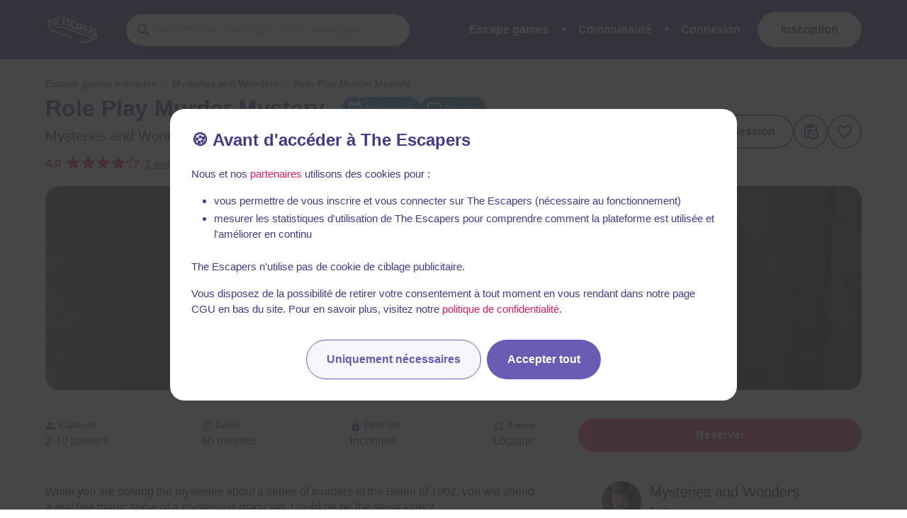

--- FILE ---
content_type: text/javascript
request_url: https://static.the-escapers.com/.nuxt/71f9fbd.modern.js
body_size: 2758
content:
!function(e){function c(data){for(var c,d,n=data[0],o=data[1],l=data[2],i=0,v=[];i<n.length;i++)d=n[i],Object.prototype.hasOwnProperty.call(r,d)&&r[d]&&v.push(r[d][0]),r[d]=0;for(c in o)Object.prototype.hasOwnProperty.call(o,c)&&(e[c]=o[c]);for(h&&h(data);v.length;)v.shift()();return t.push.apply(t,l||[]),f()}function f(){for(var e,i=0;i<t.length;i++){for(var c=t[i],f=!0,d=1;d<c.length;d++){var o=c[d];0!==r[o]&&(f=!1)}f&&(t.splice(i--,1),e=n(n.s=c[0]))}return e}var d={},r={97:0},t=[];function n(c){if(d[c])return d[c].exports;var f=d[c]={i:c,l:!1,exports:{}};return e[c].call(f.exports,f,f.exports,n),f.l=!0,f.exports}n.e=function(e){var c=[],f=r[e];if(0!==f)if(f)c.push(f[2]);else{var d=new Promise((function(c,d){f=r[e]=[c,d]}));c.push(f[2]=d);var t,script=document.createElement("script");script.charset="utf-8",script.timeout=120,n.nc&&script.setAttribute("nonce",n.nc),script.src=function(e){return n.p+""+{0:"3964de6",1:"2b6fe3b",2:"8ab2ff4",3:"96339dc",4:"ca7c94f",5:"5be34e2",6:"466e770",7:"ecc6c3f",8:"bd6d594",9:"56d1c3c",10:"506c81f",11:"c1e1752",12:"3d40c13",13:"dee0689",14:"f57ef7b",15:"961694c",16:"6b9eb2c",17:"e8fb197",18:"28ba411",19:"ed044ec",20:"33a16d4",21:"f5992ba",22:"98d1175",23:"5befe77",24:"1ba5fc5",25:"17487c8",26:"d6141c4",27:"bfe4b49",28:"0e42f10",29:"464ef84",30:"923ccbb",31:"b07b6eb",32:"16d6eef",33:"c580a04",34:"e690063",35:"1e5c57e",36:"45165eb",37:"e2179a9",38:"506f579",39:"353ddf5",40:"14146e1",41:"18023ec",42:"2ba856f",43:"9d3d903",44:"d366f76",45:"c5e74fa",46:"eee612b",47:"03354a5",48:"ca8bf25",49:"dc3520e",50:"2818194",51:"bd2046a",52:"f558258",53:"0c8c0ae",54:"6c0ff83",55:"e65c571",56:"48e5768",57:"4d0fbe0",58:"8b9f7c8",59:"ee43581",60:"f3a1f6c",61:"8a26110",62:"e314451",63:"00d08c5",64:"57a41c2",65:"c5588b1",66:"5cfea50",67:"ce99b59",68:"a2d9584",69:"df248c9",70:"e432c17",71:"a750006",72:"37d3dc4",73:"1d7ec79",74:"3e760fe",75:"cf4f6a6",76:"33d9f7a",77:"4dc305b",78:"4444255",79:"e1711d9",80:"2bd71d8",144:"46a58ef",145:"3c5c70d",146:"c29f62f",147:"a0a5523",148:"13203b4",149:"a084e04",150:"ff05e2e",151:"1bb9b28",152:"ba09665",153:"0bd77ca",154:"7d5a920",155:"881f1c2",156:"b5b3178",157:"ad7fe5e",158:"203bb3e",159:"daed3f8",160:"61f38f2",161:"d207d78",162:"2ab243e",163:"7c8da2d",164:"48ab4c1",165:"5799ce6",166:"dd3e236",167:"349f275",168:"db3899d",169:"edb9543",170:"784f483",171:"5656d47",172:"08b684c",173:"d938ece",174:"b73da09",175:"4702405",176:"a5330f4",177:"2ca22df",178:"da12475",179:"a64624d",180:"2ec5973",181:"7a4580a",182:"70ce713",183:"841d240",184:"9ff7b9f",185:"f5dea56",186:"85c130a",187:"5ddd10a",188:"47b7723",189:"c86a2b1",190:"ad1d947",191:"e49fd4f",192:"832e284",193:"f3dbba3",194:"34629c2",195:"0db1410",196:"e66fe5d",197:"871da9f",198:"097f9e1",199:"ea17d24",200:"39f38e4",201:"cd208ff",202:"5e87a34",203:"3cf3990",204:"44e6108",205:"6842506",206:"5c66409",207:"6e9e223",208:"c4240cc",209:"73ca031",210:"58a3253",211:"7102cda",212:"4191bab",213:"300652b",214:"da50b5c",215:"10cd343",216:"7d99534",217:"fc9a713",218:"191a808",219:"2741432",220:"e6c8d65",221:"9e35d5a",222:"2faa464",223:"52647cc",224:"2c9f307",225:"4522e13",226:"ac12922",227:"efedde3",228:"44b7c9b",229:"e5196e1",230:"895eac2",231:"9e5e9d7",232:"968c5e2",233:"e8827fe",234:"5c741a3",235:"50ecbf1",236:"6789b74",237:"654713e",238:"d684805",239:"2b4960c",240:"51e7ee0",241:"4d5c34b",242:"869686f",243:"ff2e414",244:"9d42372",245:"2c96965",246:"ffe2739",247:"a68849c",248:"d8fda5e",249:"8d22ee3",250:"08ac00c",251:"846dc76",252:"46e47c2",253:"072d4ef",254:"274f4f9",255:"28d6629",256:"79a7815",257:"62a78bb",258:"d00fb1e",259:"6748ea0",260:"40fc34a",261:"785e475",262:"03b66ba",263:"31d542a",264:"543532c",265:"edfc7c4",266:"078d669",267:"84e778e",268:"9541626",269:"6378d8b",270:"3af0cf5",271:"386beb9",272:"ea17f46",273:"c2dc475",274:"3cc708c",275:"26de843",276:"32881e3",277:"73b7c01",278:"b24cdd9",279:"49676e3",280:"39cf264",281:"fb0d1b8",282:"6e1a92e",283:"6289bc0",284:"34a5574",285:"eaf09dc",286:"46acf44",287:"cdfdba1",288:"27809ef",289:"11a173e",290:"92e9e83",291:"76d9689",292:"12fb052",293:"a82fb93",294:"dd5fd98",295:"818869c",296:"e895711",297:"56bf6d9",298:"14384a1",299:"4bcd734",300:"1233c43",301:"af5744e",302:"f08479c",303:"133cca1",304:"ae89fd3",305:"5dba750",306:"c22eea2",307:"e308e8d",308:"edf8348",309:"e4827ca",310:"00b008f",311:"b899199",312:"0bef411",313:"c87bb69",314:"0ca20ea",315:"c977d8b",316:"bb343c3",317:"39849a7",318:"e065b03",319:"ee02c8e",320:"cea1a93",321:"63b16de",322:"8f82508",323:"0146b6d",324:"1bf694c",325:"28ad9be",326:"3e059a9",327:"539f19b",328:"776d95a",329:"00b20f3",330:"3dffec6",331:"b5ef7c8",332:"5dc32ad",333:"6b5fa73",334:"81a3709",335:"3bf7784",336:"8f51122",337:"a3053e4",338:"1fc9532",339:"130714d",340:"4252750",341:"d8693dc",342:"8dcacbd",343:"01dfe55",344:"1d70c57",345:"37d438a",346:"b72e5e9",347:"cb9f9b4",348:"ba1bfb5",349:"360e9ab",350:"b2db4b8",351:"fec1cfe",352:"918f27a",353:"d5e0305",354:"38acedb",355:"32bbd3f",356:"9b4d76a",357:"166c0c6",358:"39d72b6",359:"058642d",360:"e47f35d",361:"b29f6a9",362:"fd8900e",363:"8fe2c12",364:"c9a3350",365:"07d6b33",366:"53d80ce",367:"1bbe381",368:"d2800e3",369:"4ffc9c4",370:"1bb6115",371:"219ffdf",372:"4a70560",373:"f960228",374:"2361b31",375:"08ab6b8",376:"e3a8346",377:"d91488c",378:"a2b6783",379:"14f97fe",380:"64edb49",381:"242f7fc",382:"5de8da6",383:"c4cfe89",384:"559a161",385:"4e3d232",386:"baf709f",387:"0289675",388:"2421cfd",389:"f8200a8"}[e]+".modern.js"}(e);var o=new Error;t=function(c){script.onerror=script.onload=null,clearTimeout(l);var f=r[e];if(0!==f){if(f){var d=c&&("load"===c.type?"missing":c.type),t=c&&c.target&&c.target.src;o.message="Loading chunk "+e+" failed.\n("+d+": "+t+")",o.name="ChunkLoadError",o.type=d,o.request=t,f[1](o)}r[e]=void 0}};var l=setTimeout((function(){t({type:"timeout",target:script})}),12e4);script.onerror=script.onload=t,document.head.appendChild(script)}return Promise.all(c)},n.m=e,n.c=d,n.d=function(e,c,f){n.o(e,c)||Object.defineProperty(e,c,{enumerable:!0,get:f})},n.r=function(e){"undefined"!=typeof Symbol&&Symbol.toStringTag&&Object.defineProperty(e,Symbol.toStringTag,{value:"Module"}),Object.defineProperty(e,"__esModule",{value:!0})},n.t=function(e,c){if(1&c&&(e=n(e)),8&c)return e;if(4&c&&"object"==typeof e&&e&&e.__esModule)return e;var f=Object.create(null);if(n.r(f),Object.defineProperty(f,"default",{enumerable:!0,value:e}),2&c&&"string"!=typeof e)for(var d in e)n.d(f,d,function(c){return e[c]}.bind(null,d));return f},n.n=function(e){var c=e&&e.__esModule?function(){return e.default}:function(){return e};return n.d(c,"a",c),c},n.o=function(object,e){return Object.prototype.hasOwnProperty.call(object,e)},n.p="https://static.the-escapers.com/.nuxt/",n.oe=function(e){throw console.error(e),e};var o=window.webpackJsonp=window.webpackJsonp||[],l=o.push.bind(o);o.push=c,o=o.slice();for(var i=0;i<o.length;i++)c(o[i]);var h=l;f()}([]);

--- FILE ---
content_type: text/javascript
request_url: https://static.the-escapers.com/.nuxt/ba1bfb5.modern.js
body_size: 1130
content:
(window.webpackJsonp=window.webpackJsonp||[]).push([[348],{1775:function(t,e,o){var content=o(2575);content.__esModule&&(content=content.default),"string"==typeof content&&(content=[[t.i,content,""]]),content.locals&&(t.exports=content.locals);(0,o(30).default)("19d34dc1",content,!0,{sourceMap:!1})},2574:function(t,e,o){"use strict";o(1775)},2575:function(t,e,o){var n=o(29)(!1);n.push([t.i,"[data-v-63f61d6d]:export{primary:#6a5cb3;dark-primary:#433a8d;secondary:#e41d5c;dark-secondary:#e41d5c;tablet:769px;desktop:1024px;widescreen:1216px;fullhd:1408px}[data-v-63f61d6d]:root{--visible-height:100%}.room-name[data-v-63f61d6d]{margin:0 0 16px}@media screen and (max-width:768px){.room-name[data-v-63f61d6d]{margin:16px 0 24px}}.room-name .title[data-v-63f61d6d]{margin:0 15px 0 0;display:inline;vertical-align:middle;font-size:32px;line-height:48px}@media screen and (max-width:768px){.room-name .title[data-v-63f61d6d]{font-size:26px;font-weight:600;margin-right:0;line-height:39px}.room-name .title[data-v-63f61d6d]:after,.room-name .title a[data-v-63f61d6d]{display:none}}.room-name .company-details[data-v-63f61d6d]{font-size:20px;line-height:30px;vertical-align:middle;margin-bottom:8px}@media screen and (max-width:768px){.room-name .company-details[data-v-63f61d6d]{font-size:16px;line-height:24px}}.room-name .company-details a[data-v-63f61d6d]{color:#433a8d}.admin-actions[data-v-63f61d6d]{display:inline;margin-left:4px}.admin-actions[data-v-63f61d6d],.admin-actions .button[data-v-63f61d6d]{vertical-align:middle}",""]),t.exports=n},2846:function(t,e,o){"use strict";o.r(e);o(39);var n=o(16),r=o(37),d=o(171);function l(object,t){var e=Object.keys(object);if(Object.getOwnPropertySymbols){var o=Object.getOwnPropertySymbols(object);t&&(o=o.filter((function(t){return Object.getOwnPropertyDescriptor(object,t).enumerable}))),e.push.apply(e,o)}return e}function m(t){for(var i=1;i<arguments.length;i++){var source=null!=arguments[i]?arguments[i]:{};i%2?l(Object(source),!0).forEach((function(e){Object(n.a)(t,e,source[e])})):Object.getOwnPropertyDescriptors?Object.defineProperties(t,Object.getOwnPropertyDescriptors(source)):l(Object(source)).forEach((function(e){Object.defineProperty(t,e,Object.getOwnPropertyDescriptor(source,e))}))}return t}var c={name:"RoomHeader",components:{RoomNotation:()=>o.e(350).then(o.bind(null,2866)),RoomTags:()=>Promise.resolve().then(o.bind(null,468)),TextCopiable:()=>o.e(68).then(o.bind(null,1798))},props:{room:{type:Object},scrollToReviews:{type:Function},scrollToBlogReviews:{type:Function},isMobile:{type:Boolean}},data:()=>({showModerationData:!1}),computed:m(m({},Object(r.c)({currentUser:t=>t.user.user})),{},{displayedCityName(){return Object(d.c)(this.room.company,this.room.addresses)}})},v=(o(2574),o(10)),component=Object(v.a)(c,(function(){var t=this,e=t.$createElement,o=t._self._c||e;return t.room?o("div",{staticClass:"room-name"},[o("h1",{staticClass:"title"},[t._v("\n    "+t._s(t.room.name)+"\n    "),t.currentUser&&t.currentUser.admin?o("a",{on:{click:function(e){e.preventDefault(),t.showModerationData=!t.showModerationData}}},[o("custom-icon",{attrs:{icon:"information"}})],1):t._e()]),t._v(" "),o("room-tags",{attrs:{room:t.room,textLimit:3}}),t._v(" "),t.room.viewerCanAdmin&&!t.room.company.viewerMember?o("span",{staticClass:"admin-actions is-hidden-mobile"},[o("nuxt-link",{staticClass:"button is-xs is-outlined is-secondary",attrs:{to:t.localePath(t.getRoomUrl(t.room,"edit"))}},[o("custom-icon",{attrs:{icon:"pencil"}}),t._v(" "),o("span",[t._v(t._s(t.$t("app.util.modify")))])],1)],1):t._e(),t._v(" "),t.room.viewerCanAdmin&&!t.room.company.viewerMember?o("span",{staticClass:"admin-actions is-hidden-tablet"},[o("nuxt-link",{attrs:{to:t.localePath(t.getRoomUrl(t.room,"edit"))}},[o("custom-icon",{attrs:{icon:"pencil"}})],1)],1):t._e(),t._v(" "),o("p",{staticClass:"company-details"},[o("nuxt-link",{attrs:{to:t.localePath(t.getCompanyUrl(t.room.company))}},[t._v(t._s(t.room.company.name))]),t._v("\n    "+t._s(t.displayedCityName?" - "+t.displayedCityName:"")+"\n  ")],1),t._v(" "),o("room-notation",{attrs:{room:t.room,"scroll-to-reviews":t.scrollToReviews,"scroll-to-blog-reviews":t.scrollToBlogReviews,isMobile:t.isMobile}}),t._v(" "),o("transition",{attrs:{name:"fade"}},[t.currentUser&&t.currentUser.admin&&t.showModerationData?o("div",{staticClass:"container m-t-md m-b-md"},[o("b-message",{staticClass:"moderation-data",attrs:{type:"is-info"}},[o("ul",[o("li",[o("strong",[t._v("Room ID :")]),t._v(" "),o("text-copiable",{attrs:{value:t.room.id}}),t._v(" "),o("nuxt-link",{staticClass:"button is-secondary is-xs is-outlined",attrs:{to:t.localePath({name:"admin_room_edit",params:{roomSlug:t.room.slug}})}},[t._v("\n              Admin\n            ")])],1),t._v(" "),o("li",[o("strong",[t._v("Company ID :")]),t._v(" "),o("text-copiable",{attrs:{value:t.room.company.id}})],1)])])],1):t._e()])],1):t._e()}),[],!1,null,"63f61d6d",null);e.default=component.exports}}]);

--- FILE ---
content_type: text/javascript
request_url: https://static.the-escapers.com/.nuxt/7427e32.modern.js
body_size: 5367
content:
(window.webpackJsonp=window.webpackJsonp||[]).push([[107],{1204:function(e,t,r){"use strict";Object.defineProperty(t,"__esModule",{value:!0});var n="function"==typeof Symbol&&"symbol"==typeof Symbol.iterator?function(e){return typeof e}:function(e){return e&&"function"==typeof Symbol&&e.constructor===Symbol&&e!==Symbol.prototype?"symbol":typeof e},o=l(r(1205)),c=l(r(1206)),f=l(r(1208));function l(e){return e&&e.__esModule?e:{default:e}}var d=void 0;t.default=function(e){var t=arguments.length>1&&void 0!==arguments[1]?arguments[1]:{},r=arguments.length>2&&void 0!==arguments[2]&&arguments[2],l=(0,o.default)();if(d||(d=(0,c.default)(l)),t.events)throw new Error("Event handlers cannot be overwritten.");if("string"==typeof e&&!document.getElementById(e))throw new Error('Element "'+e+'" does not exist.');t.events=f.default.proxyEvents(l);var y=new Promise((function(r){"object"===(void 0===e?"undefined":n(e))&&e.playVideo instanceof Function?r(e):d.then((function(n){var o=new n.Player(e,t);return l.on("ready",(function(){r(o)})),null}))})),h=f.default.promisifyPlayer(y,r);return h.on=l.on,h.off=l.off,h},e.exports=t.default},1206:function(e,t,r){"use strict";Object.defineProperty(t,"__esModule",{value:!0});var n,o=r(1207),c=(n=o)&&n.__esModule?n:{default:n};t.default=function(e){return new Promise((function(t){if(window.YT&&window.YT.Player&&window.YT.Player instanceof Function)t(window.YT);else{var r="http:"===window.location.protocol?"http:":"https:";(0,c.default)(r+"//www.youtube.com/iframe_api",(function(t){t&&e.trigger("error",t)}));var n=window.onYouTubeIframeAPIReady;window.onYouTubeIframeAPIReady=function(){n&&n(),t(window.YT)}}}))},e.exports=t.default},1208:function(e,t,r){"use strict";Object.defineProperty(t,"__esModule",{value:!0});var n=l(r(1209)),o=l(r(1212)),c=l(r(1213)),f=l(r(1214));function l(e){return e&&e.__esModule?e:{default:e}}var d=(0,n.default)("youtube-player"),y={proxyEvents:function(e){var t={},r=function(r){var n="on"+r.slice(0,1).toUpperCase()+r.slice(1);t[n]=function(t){d('event "%s"',n,t),e.trigger(r,t)}},n=!0,o=!1,f=void 0;try{for(var l,y=c.default[Symbol.iterator]();!(n=(l=y.next()).done);n=!0){r(l.value)}}catch(e){o=!0,f=e}finally{try{!n&&y.return&&y.return()}finally{if(o)throw f}}return t},promisifyPlayer:function(e){var t=arguments.length>1&&void 0!==arguments[1]&&arguments[1],r={},n=function(n){t&&f.default[n]?r[n]=function(){for(var t=arguments.length,r=Array(t),o=0;o<t;o++)r[o]=arguments[o];return e.then((function(e){var t=f.default[n],o=e.getPlayerState(),c=e[n].apply(e,r);return t.stateChangeRequired||Array.isArray(t.acceptableStates)&&-1===t.acceptableStates.indexOf(o)?new Promise((function(r){e.addEventListener("onStateChange",(function n(){var o=e.getPlayerState(),c=void 0;"number"==typeof t.timeout&&(c=setTimeout((function(){e.removeEventListener("onStateChange",n),r()}),t.timeout)),Array.isArray(t.acceptableStates)&&-1!==t.acceptableStates.indexOf(o)&&(e.removeEventListener("onStateChange",n),clearTimeout(c),r())}))})).then((function(){return c})):c}))}:r[n]=function(){for(var t=arguments.length,r=Array(t),o=0;o<t;o++)r[o]=arguments[o];return e.then((function(e){return e[n].apply(e,r)}))}},c=!0,l=!1,d=void 0;try{for(var y,h=o.default[Symbol.iterator]();!(c=(y=h.next()).done);c=!0){var v=y.value;n(v)}}catch(e){l=!0,d=e}finally{try{!c&&h.return&&h.return()}finally{if(l)throw d}}return r}};t.default=y,e.exports=t.default},1212:function(e,t,r){"use strict";Object.defineProperty(t,"__esModule",{value:!0}),t.default=["cueVideoById","loadVideoById","cueVideoByUrl","loadVideoByUrl","playVideo","pauseVideo","stopVideo","getVideoLoadedFraction","cuePlaylist","loadPlaylist","nextVideo","previousVideo","playVideoAt","setShuffle","setLoop","getPlaylist","getPlaylistIndex","setOption","mute","unMute","isMuted","setVolume","getVolume","seekTo","getPlayerState","getPlaybackRate","setPlaybackRate","getAvailablePlaybackRates","getPlaybackQuality","setPlaybackQuality","getAvailableQualityLevels","getCurrentTime","getDuration","removeEventListener","getVideoUrl","getVideoEmbedCode","getOptions","getOption","addEventListener","destroy","setSize","getIframe"],e.exports=t.default},1213:function(e,t,r){"use strict";Object.defineProperty(t,"__esModule",{value:!0}),t.default=["ready","stateChange","playbackQualityChange","playbackRateChange","error","apiChange","volumeChange"],e.exports=t.default},1214:function(e,t,r){"use strict";Object.defineProperty(t,"__esModule",{value:!0});var n,o=r(1215),c=(n=o)&&n.__esModule?n:{default:n};t.default={pauseVideo:{acceptableStates:[c.default.ENDED,c.default.PAUSED],stateChangeRequired:!1},playVideo:{acceptableStates:[c.default.ENDED,c.default.PLAYING],stateChangeRequired:!1},seekTo:{acceptableStates:[c.default.ENDED,c.default.PLAYING,c.default.PAUSED],stateChangeRequired:!0,timeout:3e3}},e.exports=t.default},1215:function(e,t,r){"use strict";Object.defineProperty(t,"__esModule",{value:!0}),t.default={BUFFERING:3,ENDED:0,PAUSED:2,PLAYING:1,UNSTARTED:-1,VIDEO_CUED:5},e.exports=t.default},26:function(e,t,r){"use strict";var n=r(631),o=r.n(n).a;t.a=o},631:function(e,t,r){e.exports=r(961).Observable},958:function(e,t,r){"use strict";r.r(t),r.d(t,"Headers",(function(){return w})),r.d(t,"Request",(function(){return S})),r.d(t,"Response",(function(){return B})),r.d(t,"DOMException",(function(){return j})),r.d(t,"fetch",(function(){return U}));var n="URLSearchParams"in self,o="Symbol"in self&&"iterator"in Symbol,c="FileReader"in self&&"Blob"in self&&function(){try{return new Blob,!0}catch(e){return!1}}(),f="FormData"in self,l="ArrayBuffer"in self;if(l)var d=["[object Int8Array]","[object Uint8Array]","[object Uint8ClampedArray]","[object Int16Array]","[object Uint16Array]","[object Int32Array]","[object Uint32Array]","[object Float32Array]","[object Float64Array]"],y=ArrayBuffer.isView||function(e){return e&&d.indexOf(Object.prototype.toString.call(e))>-1};function h(e){if("string"!=typeof e&&(e=String(e)),/[^a-z0-9\-#$%&'*+.^_`|~]/i.test(e))throw new TypeError("Invalid character in header field name");return e.toLowerCase()}function v(e){return"string"!=typeof e&&(e=String(e)),e}function m(e){var t={next:function(){var t=e.shift();return{done:void 0===t,value:t}}};return o&&(t[Symbol.iterator]=function(){return t}),t}function w(e){this.map={},e instanceof w?e.forEach((function(e,t){this.append(t,e)}),this):Array.isArray(e)?e.forEach((function(header){this.append(header[0],header[1])}),this):e&&Object.getOwnPropertyNames(e).forEach((function(t){this.append(t,e[t])}),this)}function _(body){if(body.bodyUsed)return Promise.reject(new TypeError("Already read"));body.bodyUsed=!0}function E(e){return new Promise((function(t,r){e.onload=function(){t(e.result)},e.onerror=function(){r(e.error)}}))}function x(e){var t=new FileReader,r=E(t);return t.readAsArrayBuffer(e),r}function P(e){if(e.slice)return e.slice(0);var view=new Uint8Array(e.byteLength);return view.set(new Uint8Array(e)),view.buffer}function A(){return this.bodyUsed=!1,this._initBody=function(body){var e;this._bodyInit=body,body?"string"==typeof body?this._bodyText=body:c&&Blob.prototype.isPrototypeOf(body)?this._bodyBlob=body:f&&FormData.prototype.isPrototypeOf(body)?this._bodyFormData=body:n&&URLSearchParams.prototype.isPrototypeOf(body)?this._bodyText=body.toString():l&&c&&((e=body)&&DataView.prototype.isPrototypeOf(e))?(this._bodyArrayBuffer=P(body.buffer),this._bodyInit=new Blob([this._bodyArrayBuffer])):l&&(ArrayBuffer.prototype.isPrototypeOf(body)||y(body))?this._bodyArrayBuffer=P(body):this._bodyText=body=Object.prototype.toString.call(body):this._bodyText="",this.headers.get("content-type")||("string"==typeof body?this.headers.set("content-type","text/plain;charset=UTF-8"):this._bodyBlob&&this._bodyBlob.type?this.headers.set("content-type",this._bodyBlob.type):n&&URLSearchParams.prototype.isPrototypeOf(body)&&this.headers.set("content-type","application/x-www-form-urlencoded;charset=UTF-8"))},c&&(this.blob=function(){var e=_(this);if(e)return e;if(this._bodyBlob)return Promise.resolve(this._bodyBlob);if(this._bodyArrayBuffer)return Promise.resolve(new Blob([this._bodyArrayBuffer]));if(this._bodyFormData)throw new Error("could not read FormData body as blob");return Promise.resolve(new Blob([this._bodyText]))},this.arrayBuffer=function(){return this._bodyArrayBuffer?_(this)||Promise.resolve(this._bodyArrayBuffer):this.blob().then(x)}),this.text=function(){var e,t,r,n=_(this);if(n)return n;if(this._bodyBlob)return e=this._bodyBlob,t=new FileReader,r=E(t),t.readAsText(e),r;if(this._bodyArrayBuffer)return Promise.resolve(function(e){for(var view=new Uint8Array(e),t=new Array(view.length),i=0;i<view.length;i++)t[i]=String.fromCharCode(view[i]);return t.join("")}(this._bodyArrayBuffer));if(this._bodyFormData)throw new Error("could not read FormData body as text");return Promise.resolve(this._bodyText)},f&&(this.formData=function(){return this.text().then(O)}),this.json=function(){return this.text().then(JSON.parse)},this}w.prototype.append=function(e,t){e=h(e),t=v(t);var r=this.map[e];this.map[e]=r?r+", "+t:t},w.prototype.delete=function(e){delete this.map[h(e)]},w.prototype.get=function(e){return e=h(e),this.has(e)?this.map[e]:null},w.prototype.has=function(e){return this.map.hasOwnProperty(h(e))},w.prototype.set=function(e,t){this.map[h(e)]=v(t)},w.prototype.forEach=function(e,t){for(var r in this.map)this.map.hasOwnProperty(r)&&e.call(t,this.map[r],r,this)},w.prototype.keys=function(){var e=[];return this.forEach((function(t,r){e.push(r)})),m(e)},w.prototype.values=function(){var e=[];return this.forEach((function(t){e.push(t)})),m(e)},w.prototype.entries=function(){var e=[];return this.forEach((function(t,r){e.push([r,t])})),m(e)},o&&(w.prototype[Symbol.iterator]=w.prototype.entries);var T=["DELETE","GET","HEAD","OPTIONS","POST","PUT"];function S(input,e){var t,r,body=(e=e||{}).body;if(input instanceof S){if(input.bodyUsed)throw new TypeError("Already read");this.url=input.url,this.credentials=input.credentials,e.headers||(this.headers=new w(input.headers)),this.method=input.method,this.mode=input.mode,this.signal=input.signal,body||null==input._bodyInit||(body=input._bodyInit,input.bodyUsed=!0)}else this.url=String(input);if(this.credentials=e.credentials||this.credentials||"same-origin",!e.headers&&this.headers||(this.headers=new w(e.headers)),this.method=(t=e.method||this.method||"GET",r=t.toUpperCase(),T.indexOf(r)>-1?r:t),this.mode=e.mode||this.mode||null,this.signal=e.signal||this.signal,this.referrer=null,("GET"===this.method||"HEAD"===this.method)&&body)throw new TypeError("Body not allowed for GET or HEAD requests");this._initBody(body)}function O(body){var form=new FormData;return body.trim().split("&").forEach((function(e){if(e){var t=e.split("="),r=t.shift().replace(/\+/g," "),n=t.join("=").replace(/\+/g," ");form.append(decodeURIComponent(r),decodeURIComponent(n))}})),form}function B(e,t){t||(t={}),this.type="default",this.status=void 0===t.status?200:t.status,this.ok=this.status>=200&&this.status<300,this.statusText="statusText"in t?t.statusText:"OK",this.headers=new w(t.headers),this.url=t.url||"",this._initBody(e)}S.prototype.clone=function(){return new S(this,{body:this._bodyInit})},A.call(S.prototype),A.call(B.prototype),B.prototype.clone=function(){return new B(this._bodyInit,{status:this.status,statusText:this.statusText,headers:new w(this.headers),url:this.url})},B.error=function(){var e=new B(null,{status:0,statusText:""});return e.type="error",e};var k=[301,302,303,307,308];B.redirect=function(e,t){if(-1===k.indexOf(t))throw new RangeError("Invalid status code");return new B(null,{status:t,headers:{location:e}})};var j=self.DOMException;try{new j}catch(e){(j=function(e,t){this.message=e,this.name=t;var r=Error(e);this.stack=r.stack}).prototype=Object.create(Error.prototype),j.prototype.constructor=j}function U(input,e){return new Promise((function(t,r){var n=new S(input,e);if(n.signal&&n.signal.aborted)return r(new j("Aborted","AbortError"));var o=new XMLHttpRequest;function f(){o.abort()}o.onload=function(){var e,r,n={status:o.status,statusText:o.statusText,headers:(e=o.getAllResponseHeaders()||"",r=new w,e.replace(/\r?\n[\t ]+/g," ").split(/\r?\n/).forEach((function(line){var e=line.split(":"),t=e.shift().trim();if(t){var n=e.join(":").trim();r.append(t,n)}})),r)};n.url="responseURL"in o?o.responseURL:n.headers.get("X-Request-URL");var body="response"in o?o.response:o.responseText;t(new B(body,n))},o.onerror=function(){r(new TypeError("Network request failed"))},o.ontimeout=function(){r(new TypeError("Network request failed"))},o.onabort=function(){r(new j("Aborted","AbortError"))},o.open(n.method,n.url,!0),"include"===n.credentials?o.withCredentials=!0:"omit"===n.credentials&&(o.withCredentials=!1),"responseType"in o&&c&&(o.responseType="blob"),n.headers.forEach((function(e,t){o.setRequestHeader(t,e)})),n.signal&&(n.signal.addEventListener("abort",f),o.onreadystatechange=function(){4===o.readyState&&n.signal.removeEventListener("abort",f)}),o.send(void 0===n._bodyInit?null:n._bodyInit)}))}U.polyfill=!0,self.fetch||(self.fetch=U,self.Headers=w,self.Request=S,self.Response=B)},961:function(e,t,r){"use strict";function n(e,t){if(!(e instanceof t))throw new TypeError("Cannot call a class as a function")}function o(e,t){for(var i=0;i<t.length;i++){var r=t[i];r.enumerable=r.enumerable||!1,r.configurable=!0,"value"in r&&(r.writable=!0),Object.defineProperty(e,r.key,r)}}function c(e,t,r){return t&&o(e.prototype,t),r&&o(e,r),e}Object.defineProperty(t,"__esModule",{value:!0}),t.Observable=void 0;var f=function(){return"function"==typeof Symbol},l=function(e){return f()&&Boolean(Symbol[e])},d=function(e){return l(e)?Symbol[e]:"@@"+e};f()&&!l("observable")&&(Symbol.observable=Symbol("observable"));var y=d("iterator"),h=d("observable"),v=d("species");function m(e,t){var r=e[t];if(null!=r){if("function"!=typeof r)throw new TypeError(r+" is not a function");return r}}function w(e){var t=e.constructor;return void 0!==t&&null===(t=t[v])&&(t=void 0),void 0!==t?t:k}function _(e){return e instanceof k}function E(e){E.log?E.log(e):setTimeout((function(){throw e}))}function x(e){Promise.resolve().then((function(){try{e()}catch(e){E(e)}}))}function P(e){var t=e._cleanup;if(void 0!==t&&(e._cleanup=void 0,t))try{if("function"==typeof t)t();else{var r=m(t,"unsubscribe");r&&r.call(t)}}catch(e){E(e)}}function A(e){e._observer=void 0,e._queue=void 0,e._state="closed"}function T(e,t,r){e._state="running";var n=e._observer;try{var o=m(n,t);switch(t){case"next":o&&o.call(n,r);break;case"error":if(A(e),!o)throw r;o.call(n,r);break;case"complete":A(e),o&&o.call(n)}}catch(e){E(e)}"closed"===e._state?P(e):"running"===e._state&&(e._state="ready")}function S(e,t,r){if("closed"!==e._state){if("buffering"!==e._state)return"ready"!==e._state?(e._state="buffering",e._queue=[{type:t,value:r}],void x((function(){return function(e){var t=e._queue;if(t){e._queue=void 0,e._state="ready";for(var i=0;i<t.length&&(T(e,t[i].type,t[i].value),"closed"!==e._state);++i);}}(e)}))):void T(e,t,r);e._queue.push({type:t,value:r})}}var O=function(){function e(t,r){n(this,e),this._cleanup=void 0,this._observer=t,this._queue=void 0,this._state="initializing";var o=new B(this);try{this._cleanup=r.call(void 0,o)}catch(e){o.error(e)}"initializing"===this._state&&(this._state="ready")}return c(e,[{key:"unsubscribe",value:function(){"closed"!==this._state&&(A(this),P(this))}},{key:"closed",get:function(){return"closed"===this._state}}]),e}(),B=function(){function e(t){n(this,e),this._subscription=t}return c(e,[{key:"next",value:function(e){S(this._subscription,"next",e)}},{key:"error",value:function(e){S(this._subscription,"error",e)}},{key:"complete",value:function(){S(this._subscription,"complete")}},{key:"closed",get:function(){return"closed"===this._subscription._state}}]),e}(),k=function(){function e(t){if(n(this,e),!(this instanceof e))throw new TypeError("Observable cannot be called as a function");if("function"!=typeof t)throw new TypeError("Observable initializer must be a function");this._subscriber=t}return c(e,[{key:"subscribe",value:function(e){return"object"==typeof e&&null!==e||(e={next:e,error:arguments[1],complete:arguments[2]}),new O(e,this._subscriber)}},{key:"forEach",value:function(e){var t=this;return new Promise((function(r,n){if("function"==typeof e)var o=t.subscribe({next:function(t){try{e(t,c)}catch(e){n(e),o.unsubscribe()}},error:n,complete:r});else n(new TypeError(e+" is not a function"));function c(){o.unsubscribe(),r()}}))}},{key:"map",value:function(e){var t=this;if("function"!=typeof e)throw new TypeError(e+" is not a function");return new(w(this))((function(r){return t.subscribe({next:function(t){try{t=e(t)}catch(e){return r.error(e)}r.next(t)},error:function(e){r.error(e)},complete:function(){r.complete()}})}))}},{key:"filter",value:function(e){var t=this;if("function"!=typeof e)throw new TypeError(e+" is not a function");return new(w(this))((function(r){return t.subscribe({next:function(t){try{if(!e(t))return}catch(e){return r.error(e)}r.next(t)},error:function(e){r.error(e)},complete:function(){r.complete()}})}))}},{key:"reduce",value:function(e){var t=this;if("function"!=typeof e)throw new TypeError(e+" is not a function");var r=w(this),n=arguments.length>1,o=!1,c=arguments[1],f=c;return new r((function(r){return t.subscribe({next:function(t){var c=!o;if(o=!0,!c||n)try{f=e(f,t)}catch(e){return r.error(e)}else f=t},error:function(e){r.error(e)},complete:function(){if(!o&&!n)return r.error(new TypeError("Cannot reduce an empty sequence"));r.next(f),r.complete()}})}))}},{key:"concat",value:function(){for(var e=this,t=arguments.length,r=new Array(t),n=0;n<t;n++)r[n]=arguments[n];var o=w(this);return new o((function(t){var n,c=0;return function e(f){n=f.subscribe({next:function(e){t.next(e)},error:function(e){t.error(e)},complete:function(){c===r.length?(n=void 0,t.complete()):e(o.from(r[c++]))}})}(e),function(){n&&(n.unsubscribe(),n=void 0)}}))}},{key:"flatMap",value:function(e){var t=this;if("function"!=typeof e)throw new TypeError(e+" is not a function");var r=w(this);return new r((function(n){var o=[],c=t.subscribe({next:function(t){if(e)try{t=e(t)}catch(e){return n.error(e)}var c=r.from(t).subscribe({next:function(e){n.next(e)},error:function(e){n.error(e)},complete:function(){var i=o.indexOf(c);i>=0&&o.splice(i,1),f()}});o.push(c)},error:function(e){n.error(e)},complete:function(){f()}});function f(){c.closed&&0===o.length&&n.complete()}return function(){o.forEach((function(s){return s.unsubscribe()})),c.unsubscribe()}}))}},{key:h,value:function(){return this}}],[{key:"from",value:function(t){var r="function"==typeof this?this:e;if(null==t)throw new TypeError(t+" is not an object");var n=m(t,h);if(n){var o=n.call(t);if(Object(o)!==o)throw new TypeError(o+" is not an object");return _(o)&&o.constructor===r?o:new r((function(e){return o.subscribe(e)}))}if(l("iterator")&&(n=m(t,y)))return new r((function(e){x((function(){if(!e.closed){var r=!0,o=!1,c=void 0;try{for(var f,l=n.call(t)[Symbol.iterator]();!(r=(f=l.next()).done);r=!0){var d=f.value;if(e.next(d),e.closed)return}}catch(e){o=!0,c=e}finally{try{r||null==l.return||l.return()}finally{if(o)throw c}}e.complete()}}))}));if(Array.isArray(t))return new r((function(e){x((function(){if(!e.closed){for(var i=0;i<t.length;++i)if(e.next(t[i]),e.closed)return;e.complete()}}))}));throw new TypeError(t+" is not observable")}},{key:"of",value:function(){for(var t=arguments.length,r=new Array(t),n=0;n<t;n++)r[n]=arguments[n];var o="function"==typeof this?this:e;return new o((function(e){x((function(){if(!e.closed){for(var i=0;i<r.length;++i)if(e.next(r[i]),e.closed)return;e.complete()}}))}))}},{key:v,get:function(){return this}}]),e}();t.Observable=k,f()&&Object.defineProperty(k,Symbol("extensions"),{value:{symbol:h,hostReportError:E},configurable:!0})},992:function(e,t){e.exports=function(){for(var e={},i=0;i<arguments.length;i++){var source=arguments[i];for(var t in source)r.call(source,t)&&(e[t]=source[t])}return e};var r=Object.prototype.hasOwnProperty}}]);

--- FILE ---
content_type: text/javascript
request_url: https://static.the-escapers.com/.nuxt/36d06f4.modern.js
body_size: 14782
content:
(window.webpackJsonp=window.webpackJsonp||[]).push([[104],{106:function(t,e,n){"use strict";n.d(e,"a",(function(){return _})),n.d(e,"b",(function(){return v}));var r=n(19),o=n(82),c=n(23),d=n(7),h=n(107),l=n(73),f=n(132);let m;class _{constructor(){this._notifyingListeners=!1,this._scopeListeners=[],this._eventProcessors=[],this._breadcrumbs=[],this._attachments=[],this._user={},this._tags={},this._extra={},this._contexts={},this._sdkProcessingMetadata={},this._propagationContext=O()}static clone(t){return t?t.clone():new _}clone(){const t=new _;return t._breadcrumbs=[...this._breadcrumbs],t._tags={...this._tags},t._extra={...this._extra},t._contexts={...this._contexts},t._user=this._user,t._level=this._level,t._span=this._span,t._session=this._session,t._transactionName=this._transactionName,t._fingerprint=this._fingerprint,t._eventProcessors=[...this._eventProcessors],t._requestSession=this._requestSession,t._attachments=[...this._attachments],t._sdkProcessingMetadata={...this._sdkProcessingMetadata},t._propagationContext={...this._propagationContext},t._client=this._client,t}setClient(t){this._client=t}getClient(){return this._client}addScopeListener(t){this._scopeListeners.push(t)}addEventProcessor(t){return this._eventProcessors.push(t),this}setUser(t){return this._user=t||{email:void 0,id:void 0,ip_address:void 0,segment:void 0,username:void 0},this._session&&Object(l.c)(this._session,{user:t}),this._notifyScopeListeners(),this}getUser(){return this._user}getRequestSession(){return this._requestSession}setRequestSession(t){return this._requestSession=t,this}setTags(t){return this._tags={...this._tags,...t},this._notifyScopeListeners(),this}setTag(t,e){return this._tags={...this._tags,[t]:e},this._notifyScopeListeners(),this}setExtras(t){return this._extra={...this._extra,...t},this._notifyScopeListeners(),this}setExtra(t,e){return this._extra={...this._extra,[t]:e},this._notifyScopeListeners(),this}setFingerprint(t){return this._fingerprint=t,this._notifyScopeListeners(),this}setLevel(t){return this._level=t,this._notifyScopeListeners(),this}setTransactionName(t){return this._transactionName=t,this._notifyScopeListeners(),this}setContext(t,e){return null===e?delete this._contexts[t]:this._contexts[t]=e,this._notifyScopeListeners(),this}setSpan(span){return this._span=span,this._notifyScopeListeners(),this}getSpan(){return this._span}getTransaction(){const span=this._span;return span&&span.transaction}setSession(t){return t?this._session=t:delete this._session,this._notifyScopeListeners(),this}getSession(){return this._session}update(t){if(!t)return this;const e="function"==typeof t?t(this):t;if(e instanceof _){const t=e.getScopeData();this._tags={...this._tags,...t.tags},this._extra={...this._extra,...t.extra},this._contexts={...this._contexts,...t.contexts},t.user&&Object.keys(t.user).length&&(this._user=t.user),t.level&&(this._level=t.level),t.fingerprint.length&&(this._fingerprint=t.fingerprint),e.getRequestSession()&&(this._requestSession=e.getRequestSession()),t.propagationContext&&(this._propagationContext=t.propagationContext)}else if(Object(r.j)(e)){const e=t;this._tags={...this._tags,...e.tags},this._extra={...this._extra,...e.extra},this._contexts={...this._contexts,...e.contexts},e.user&&(this._user=e.user),e.level&&(this._level=e.level),e.fingerprint&&(this._fingerprint=e.fingerprint),e.requestSession&&(this._requestSession=e.requestSession),e.propagationContext&&(this._propagationContext=e.propagationContext)}return this}clear(){return this._breadcrumbs=[],this._tags={},this._extra={},this._user={},this._contexts={},this._level=void 0,this._transactionName=void 0,this._fingerprint=void 0,this._requestSession=void 0,this._span=void 0,this._session=void 0,this._notifyScopeListeners(),this._attachments=[],this._propagationContext=O(),this}addBreadcrumb(t,e){const n="number"==typeof e?e:100;if(n<=0)return this;const r={timestamp:Object(o.b)(),...t},c=this._breadcrumbs;return c.push(r),this._breadcrumbs=c.length>n?c.slice(-n):c,this._notifyScopeListeners(),this}getLastBreadcrumb(){return this._breadcrumbs[this._breadcrumbs.length-1]}clearBreadcrumbs(){return this._breadcrumbs=[],this._notifyScopeListeners(),this}addAttachment(t){return this._attachments.push(t),this}getAttachments(){return this.getScopeData().attachments}clearAttachments(){return this._attachments=[],this}getScopeData(){const{_breadcrumbs:t,_attachments:e,_contexts:n,_tags:r,_extra:o,_user:c,_level:d,_fingerprint:h,_eventProcessors:l,_propagationContext:f,_sdkProcessingMetadata:m,_transactionName:_,_span:v}=this;return{breadcrumbs:t,attachments:e,contexts:n,tags:r,extra:o,user:c,level:d,fingerprint:h||[],eventProcessors:l,propagationContext:f,sdkProcessingMetadata:m,transactionName:_,span:v}}applyToEvent(t,e={},n=[]){Object(f.a)(t,this.getScopeData());const r=[...n,...Object(h.b)(),...this._eventProcessors];return Object(h.c)(r,t,e)}setSDKProcessingMetadata(t){return this._sdkProcessingMetadata={...this._sdkProcessingMetadata,...t},this}setPropagationContext(t){return this._propagationContext=t,this}getPropagationContext(){return this._propagationContext}captureException(t,e){const n=e&&e.event_id?e.event_id:Object(c.f)();if(!this._client)return d.c.warn("No client configured on scope - will not capture exception!"),n;const r=new Error("Sentry syntheticException");return this._client.captureException(t,{originalException:t,syntheticException:r,...e,event_id:n},this),n}captureMessage(t,e,n){const r=n&&n.event_id?n.event_id:Object(c.f)();if(!this._client)return d.c.warn("No client configured on scope - will not capture message!"),r;const o=new Error(t);return this._client.captureMessage(t,e,{originalException:t,syntheticException:o,...n,event_id:r},this),r}captureEvent(t,e){const n=e&&e.event_id?e.event_id:Object(c.f)();return this._client?(this._client.captureEvent(t,{...e,event_id:n},this),n):(d.c.warn("No client configured on scope - will not capture event!"),n)}_notifyScopeListeners(){this._notifyingListeners||(this._notifyingListeners=!0,this._scopeListeners.forEach((t=>{t(this)})),this._notifyingListeners=!1)}}function v(){return m||(m=new _),m}function O(){return{traceId:Object(c.f)(),spanId:Object(c.f)().substring(16)}}},119:function(t,e,n){"use strict";n.d(e,"a",(function(){return d})),n.d(e,"b",(function(){return c}));var r=n(360),o=n(20);function c(t){return(t||Object(o.b)()).getScope().getTransaction()}const d=r.a},131:function(t,e,n){"use strict";var r;function o(t){if(t<400&&t>=100)return"ok";if(t>=400&&t<500)switch(t){case 401:return"unauthenticated";case 403:return"permission_denied";case 404:return"not_found";case 409:return"already_exists";case 413:return"failed_precondition";case 429:return"resource_exhausted";default:return"invalid_argument"}if(t>=500&&t<600)switch(t){case 501:return"unimplemented";case 503:return"unavailable";case 504:return"deadline_exceeded";default:return"internal_error"}return"unknown_error"}n.d(e,"a",(function(){return o})),n.d(e,"b",(function(){return d})),n.d(e,"c",(function(){return c})),function(t){t.Ok="ok";t.DeadlineExceeded="deadline_exceeded";t.Unauthenticated="unauthenticated";t.PermissionDenied="permission_denied";t.NotFound="not_found";t.ResourceExhausted="resource_exhausted";t.InvalidArgument="invalid_argument";t.Unimplemented="unimplemented";t.Unavailable="unavailable";t.InternalError="internal_error";t.UnknownError="unknown_error";t.Cancelled="cancelled";t.AlreadyExists="already_exists";t.FailedPrecondition="failed_precondition";t.Aborted="aborted";t.OutOfRange="out_of_range";t.DataLoss="data_loss"}(r||(r={}));const c=o;function d(span,t){span.setTag("http.status_code",String(t)),span.setData("http.response.status_code",t);const e=o(t);"unknown_error"!==e&&span.setStatus(e)}},132:function(t,e,n){"use strict";n.d(e,"a",(function(){return l})),n.d(e,"b",(function(){return f}));var r=n(21),o=n(23),c=n(96),d=n(133),h=n(25);function l(t,data){const{fingerprint:e,span:span,breadcrumbs:n,sdkProcessingMetadata:l}=data;!function(t,data){const{extra:e,tags:n,user:o,contexts:c,level:d,transactionName:h}=data,l=Object(r.c)(e);l&&Object.keys(l).length&&(t.extra={...l,...t.extra});const f=Object(r.c)(n);f&&Object.keys(f).length&&(t.tags={...f,...t.tags});const m=Object(r.c)(o);m&&Object.keys(m).length&&(t.user={...m,...t.user});const _=Object(r.c)(c);_&&Object.keys(_).length&&(t.contexts={..._,...t.contexts});d&&(t.level=d);h&&(t.transaction=h)}(t,data),span&&function(t,span){t.contexts={trace:Object(h.f)(span),...t.contexts};const e=Object(d.a)(span);if(e){t.sdkProcessingMetadata={dynamicSamplingContext:Object(c.b)(span),...t.sdkProcessingMetadata};const n=Object(h.e)(e).description;n&&(t.tags={transaction:n,...t.tags})}}(t,span),function(t,e){t.fingerprint=t.fingerprint?Object(o.c)(t.fingerprint):[],e&&(t.fingerprint=t.fingerprint.concat(e));t.fingerprint&&!t.fingerprint.length&&delete t.fingerprint}(t,e),function(t,e){const n=[...t.breadcrumbs||[],...e];t.breadcrumbs=n.length?n:void 0}(t,n),function(t,e){t.sdkProcessingMetadata={...t.sdkProcessingMetadata,...e}}(t,l)}function f(data,t){const{extra:e,tags:n,user:r,contexts:o,level:c,sdkProcessingMetadata:d,breadcrumbs:h,fingerprint:l,eventProcessors:f,attachments:_,propagationContext:v,transactionName:O,span:span}=t;m(data,"extra",e),m(data,"tags",n),m(data,"user",r),m(data,"contexts",o),m(data,"sdkProcessingMetadata",d),c&&(data.level=c),O&&(data.transactionName=O),span&&(data.span=span),h.length&&(data.breadcrumbs=[...data.breadcrumbs,...h]),l.length&&(data.fingerprint=[...data.fingerprint,...l]),f.length&&(data.eventProcessors=[...data.eventProcessors,...f]),_.length&&(data.attachments=[...data.attachments,..._]),data.propagationContext={...data.propagationContext,...v}}function m(data,t,e){if(e&&Object.keys(e).length){data[t]={...data[t]};for(const n in e)Object.prototype.hasOwnProperty.call(e,n)&&(data[t][n]=e[n])}}},133:function(t,e,n){"use strict";function r(span){return span.transaction}n.d(e,"a",(function(){return r}))},137:function(t,e,n){"use strict";n.d(e,"a",(function(){return r}));const r="7.116.0"},139:function(t,e,n){"use strict";n.d(e,"a",(function(){return o})),n.d(e,"b",(function(){return l})),n.d(e,"c",(function(){return v})),n.d(e,"d",(function(){return h})),n.d(e,"e",(function(){return d})),n.d(e,"f",(function(){return c}));var r=n(21);function o(t,e,n,o){return`${t}${e}${n}${Object.entries(Object(r.c)(o)).sort(((a,b)=>a[0].localeCompare(b[0])))}`}function c(s){let t=0;for(let i=0;i<s.length;i++){t=(t<<5)-t+s.charCodeAt(i),t&=t}return t>>>0}function d(t){let e="";for(const n of t){const t=Object.entries(n.tags),r=t.length>0?`|#${t.map((([t,e])=>`${t}:${e}`)).join(",")}`:"";e+=`${n.name}@${n.unit}:${n.metric}|${n.metricType}${r}|T${n.timestamp}\n`}return e}function h(t){return t.replace(/[^\w]+/gi,"_")}function l(t){return t.replace(/[^\w\-.]+/gi,"_")}function f(t){return t.replace(/[^\w\-./]+/gi,"")}const m=[["\n","\\n"],["\r","\\r"],["\t","\\t"],["\\","\\\\"],["|","\\u{7c}"],[",","\\u{2c}"]];function _(t){return[...t].reduce(((t,e)=>t+function(input){for(const[t,e]of m)if(input===t)return e;return input}(e)),"")}function v(t){const e={};for(const n in t)if(Object.prototype.hasOwnProperty.call(t,n)){e[f(n)]=_(String(t[n]))}return e}},162:function(t,e,n){"use strict";n.d(e,"a",(function(){return S})),n.d(e,"b",(function(){return O}));var r=n(23),o=n(82),c=n(65),d=n(24),h=n(92),l=n(116),f=n(107),m=n(106),_=n(132),v=n(25);function O(t,e,n,O,S,y){const{normalizeDepth:x=3,normalizeMaxBreadth:T=1e3}=t,I={...e,event_id:e.event_id||n.event_id||Object(r.f)(),timestamp:e.timestamp||Object(o.b)()},w=n.integrations||t.integrations.map((i=>i.name));!function(t,e){const{environment:n,release:r,dist:o,maxValueLength:d=250}=e;"environment"in t||(t.environment="environment"in e?n:l.a);void 0===t.release&&void 0!==r&&(t.release=r);void 0===t.dist&&void 0!==o&&(t.dist=o);t.message&&(t.message=Object(c.d)(t.message,d));const h=t.exception&&t.exception.values&&t.exception.values[0];h&&h.value&&(h.value=Object(c.d)(h.value,d));const f=t.request;f&&f.url&&(f.url=Object(c.d)(f.url,d))}(I,t),function(t,e){e.length>0&&(t.sdk=t.sdk||{},t.sdk.integrations=[...t.sdk.integrations||[],...e])}(I,w),void 0===e.type&&function(t,e){const n=d.a._sentryDebugIds;if(!n)return;let r;const o=j.get(e);o?r=o:(r=new Map,j.set(e,r));const c=Object.keys(n).reduce(((t,o)=>{let c;const d=r.get(o);d?c=d:(c=e(o),r.set(o,c));for(let i=c.length-1;i>=0;i--){const e=c[i];if(e.filename){t[e.filename]=n[o];break}}return t}),{});try{t.exception.values.forEach((t=>{t.stacktrace.frames.forEach((t=>{t.filename&&(t.debug_id=c[t.filename])}))}))}catch(t){}}(I,t.stackParser);const C=function(t,e){if(!e)return t;const n=t?t.clone():new m.a;return n.update(e),n}(O,n.captureContext);n.mechanism&&Object(r.a)(I,n.mechanism);const k=S&&S.getEventProcessors?S.getEventProcessors():[],data=Object(m.b)().getScopeData();if(y){const t=y.getScopeData();Object(_.b)(data,t)}if(C){const t=C.getScopeData();Object(_.b)(data,t)}const E=[...n.attachments||[],...data.attachments];E.length&&(n.attachments=E),Object(_.a)(I,data);const $=[...k,...Object(f.b)(),...data.eventProcessors];return Object(f.c)($,I,n).then((t=>(t&&function(t){const e={};try{t.exception.values.forEach((t=>{t.stacktrace.frames.forEach((t=>{t.debug_id&&(t.abs_path?e[t.abs_path]=t.debug_id:t.filename&&(e[t.filename]=t.debug_id),delete t.debug_id)}))}))}catch(t){}if(0===Object.keys(e).length)return;t.debug_meta=t.debug_meta||{},t.debug_meta.images=t.debug_meta.images||[];const n=t.debug_meta.images;Object.keys(e).forEach((t=>{n.push({type:"sourcemap",code_file:t,debug_id:e[t]})}))}(t),"number"==typeof x&&x>0?function(t,e,n){if(!t)return null;const r={...t,...t.breadcrumbs&&{breadcrumbs:t.breadcrumbs.map((b=>({...b,...b.data&&{data:Object(h.a)(b.data,e,n)}})))},...t.user&&{user:Object(h.a)(t.user,e,n)},...t.contexts&&{contexts:Object(h.a)(t.contexts,e,n)},...t.extra&&{extra:Object(h.a)(t.extra,e,n)}};t.contexts&&t.contexts.trace&&r.contexts&&(r.contexts.trace=t.contexts.trace,t.contexts.trace.data&&(r.contexts.trace.data=Object(h.a)(t.contexts.trace.data,e,n)));t.spans&&(r.spans=t.spans.map((span=>{const data=Object(v.e)(span).data;return data&&(span.data=Object(h.a)(data,e,n)),span})));return r}(t,x,T):t)))}const j=new WeakMap;function S(t){if(t)return function(t){return t instanceof m.a||"function"==typeof t}(t)||function(t){return Object.keys(t).some((t=>y.includes(t)))}(t)?{captureContext:t}:t}const y=["user","level","extra","contexts","tags","fingerprint","requestSession","propagationContext"]},163:function(t,e,n){"use strict";n.d(e,"a",(function(){return o}));var r=n(11);function o(t){if("boolean"==typeof __SENTRY_TRACING__&&!__SENTRY_TRACING__)return!1;const e=Object(r.j)(),n=t||e&&e.getOptions();return!!n&&(n.enableTracing||"tracesSampleRate"in n||"tracesSampler"in n)}},190:function(t,e,n){"use strict";n.d(e,"a",(function(){return j})),n.d(e,"b",(function(){return O}));var r=n(23),o=n(82),c=n(7),d=n(21),h=n(12),l=n(219),f=n(35),m=n(133),_=n(25),v=n(131);class O{constructor(t=1e3){this._maxlen=t,this.spans=[]}add(span){this.spans.length>this._maxlen?span.spanRecorder=void 0:this.spans.push(span)}}class j{constructor(t={}){this._traceId=t.traceId||Object(r.f)(),this._spanId=t.spanId||Object(r.f)().substring(16),this._startTime=t.startTimestamp||Object(o.c)(),this.tags=t.tags?{...t.tags}:{},this.data=t.data?{...t.data}:{},this.instrumenter=t.instrumenter||"sentry",this._attributes={},this.setAttributes({[f.c]:t.origin||"manual",[f.b]:t.op,...t.attributes}),this._name=t.name||t.description,t.parentSpanId&&(this._parentSpanId=t.parentSpanId),"sampled"in t&&(this._sampled=t.sampled),t.status&&(this._status=t.status),t.endTimestamp&&(this._endTime=t.endTimestamp),void 0!==t.exclusiveTime&&(this._exclusiveTime=t.exclusiveTime),this._measurements=t.measurements?{...t.measurements}:{}}get name(){return this._name||""}set name(t){this.updateName(t)}get description(){return this._name}set description(t){this._name=t}get traceId(){return this._traceId}set traceId(t){this._traceId=t}get spanId(){return this._spanId}set spanId(t){this._spanId=t}set parentSpanId(t){this._parentSpanId=t}get parentSpanId(){return this._parentSpanId}get sampled(){return this._sampled}set sampled(t){this._sampled=t}get attributes(){return this._attributes}set attributes(t){this._attributes=t}get startTimestamp(){return this._startTime}set startTimestamp(t){this._startTime=t}get endTimestamp(){return this._endTime}set endTimestamp(t){this._endTime=t}get status(){return this._status}set status(t){this._status=t}get op(){return this._attributes[f.b]}set op(t){this.setAttribute(f.b,t)}get origin(){return this._attributes[f.c]}set origin(t){this.setAttribute(f.c,t)}spanContext(){const{_spanId:t,_traceId:e,_sampled:n}=this;return{spanId:t,traceId:e,traceFlags:n?_.b:_.a}}startChild(t){const e=new j({...t,parentSpanId:this._spanId,sampled:this._sampled,traceId:this._traceId});e.spanRecorder=this.spanRecorder,e.spanRecorder&&e.spanRecorder.add(e);const n=Object(m.a)(this);if(e.transaction=n,h.a&&n){const r=`[Tracing] Starting '${t&&t.op||"< unknown op >"}' span on transaction '${Object(_.e)(e).description||"< unknown name >"}' (${n.spanContext().spanId}).`;c.c.log(r),this._logMessage=r}return e}setTag(t,e){return this.tags={...this.tags,[t]:e},this}setData(t,e){return this.data={...this.data,[t]:e},this}setAttribute(t,e){void 0===e?delete this._attributes[t]:this._attributes[t]=e}setAttributes(t){Object.keys(t).forEach((e=>this.setAttribute(e,t[e])))}setStatus(t){return this._status=t,this}setHttpStatus(t){return Object(v.b)(this,t),this}setName(t){this.updateName(t)}updateName(t){return this._name=t,this}isSuccess(){return"ok"===this._status}finish(t){return this.end(t)}end(t){if(this._endTime)return;const e=Object(m.a)(this);if(h.a&&e&&e.spanContext().spanId!==this._spanId){const t=this._logMessage;t&&c.c.log(t.replace("Starting","Finishing"))}this._endTime=Object(_.d)(t)}toTraceparent(){return Object(_.g)(this)}toContext(){return Object(d.c)({data:this._getData(),description:this._name,endTimestamp:this._endTime,op:this.op,parentSpanId:this._parentSpanId,sampled:this._sampled,spanId:this._spanId,startTimestamp:this._startTime,status:this._status,tags:this.tags,traceId:this._traceId})}updateWithContext(t){return this.data=t.data||{},this._name=t.name||t.description,this._endTime=t.endTimestamp,this.op=t.op,this._parentSpanId=t.parentSpanId,this._sampled=t.sampled,this._spanId=t.spanId||this._spanId,this._startTime=t.startTimestamp||this._startTime,this._status=t.status,this.tags=t.tags||{},this._traceId=t.traceId||this._traceId,this}getTraceContext(){return Object(_.f)(this)}getSpanJSON(){return Object(d.c)({data:this._getData(),description:this._name,op:this._attributes[f.b],parent_span_id:this._parentSpanId,span_id:this._spanId,start_timestamp:this._startTime,status:this._status,tags:Object.keys(this.tags).length>0?this.tags:void 0,timestamp:this._endTime,trace_id:this._traceId,origin:this._attributes[f.c],_metrics_summary:Object(l.a)(this),profile_id:this._attributes[f.a],exclusive_time:this._exclusiveTime,measurements:Object.keys(this._measurements).length>0?this._measurements:void 0})}isRecording(){return!this._endTime&&!!this._sampled}toJSON(){return this.getSpanJSON()}_getData(){const{data:data,_attributes:t}=this,e=Object.keys(data).length>0,n=Object.keys(t).length>0;if(e||n)return e&&n?{...data,...t}:e?data:t}}},210:function(t,e,n){"use strict";n.d(e,"a",(function(){return v})),n.d(e,"b",(function(){return _}));var r=n(7),o=n(23),c=n(65),d=n(12),h=n(34);const l=[/^Script error\.?$/,/^Javascript error: Script error\.? on line 0$/,/^ResizeObserver loop completed with undelivered notifications.$/,/^Cannot redefine property: googletag$/],f=[/^.*\/healthcheck$/,/^.*\/healthy$/,/^.*\/live$/,/^.*\/ready$/,/^.*\/heartbeat$/,/^.*\/health$/,/^.*\/healthz$/],m="InboundFilters",_=Object(h.d)(((t={})=>({name:m,setupOnce(){},processEvent(e,n,h){const m=h.getOptions();return function(t,e){if(e.ignoreInternal&&function(t){try{return"SentryError"===t.exception.values[0].type}catch(t){}return!1}(t))return d.a&&r.c.warn(`Event dropped due to being internal Sentry Error.\nEvent: ${Object(o.e)(t)}`),!0;if(function(t,e){if(t.type||!e||!e.length)return!1;return function(t){const e=[];t.message&&e.push(t.message);let n;try{n=t.exception.values[t.exception.values.length-1]}catch(t){}n&&n.value&&(e.push(n.value),n.type&&e.push(`${n.type}: ${n.value}`));d.a&&0===e.length&&r.c.error(`Could not extract message for event ${Object(o.e)(t)}`);return e}(t).some((t=>Object(c.c)(t,e)))}(t,e.ignoreErrors))return d.a&&r.c.warn(`Event dropped due to being matched by \`ignoreErrors\` option.\nEvent: ${Object(o.e)(t)}`),!0;if(function(t,e){if("transaction"!==t.type||!e||!e.length)return!1;const n=t.transaction;return!!n&&Object(c.c)(n,e)}(t,e.ignoreTransactions))return d.a&&r.c.warn(`Event dropped due to being matched by \`ignoreTransactions\` option.\nEvent: ${Object(o.e)(t)}`),!0;if(function(t,e){if(!e||!e.length)return!1;const n=O(t);return!!n&&Object(c.c)(n,e)}(t,e.denyUrls))return d.a&&r.c.warn(`Event dropped due to being matched by \`denyUrls\` option.\nEvent: ${Object(o.e)(t)}.\nUrl: ${O(t)}`),!0;if(!function(t,e){if(!e||!e.length)return!0;const n=O(t);return!n||Object(c.c)(n,e)}(t,e.allowUrls))return d.a&&r.c.warn(`Event dropped due to not being matched by \`allowUrls\` option.\nEvent: ${Object(o.e)(t)}.\nUrl: ${O(t)}`),!0;return!1}(e,function(t={},e={}){return{allowUrls:[...t.allowUrls||[],...e.allowUrls||[]],denyUrls:[...t.denyUrls||[],...e.denyUrls||[]],ignoreErrors:[...t.ignoreErrors||[],...e.ignoreErrors||[],...t.disableErrorDefaults?[]:l],ignoreTransactions:[...t.ignoreTransactions||[],...e.ignoreTransactions||[],...t.disableTransactionDefaults?[]:f],ignoreInternal:void 0===t.ignoreInternal||t.ignoreInternal}}(t,m))?null:e}}))),v=Object(h.c)(m,_);function O(t){try{let e;try{e=t.exception.values[0].stacktrace.frames}catch(t){}return e?function(t=[]){for(let i=t.length-1;i>=0;i--){const e=t[i];if(e&&"<anonymous>"!==e.filename&&"[native code]"!==e.filename)return e.filename||null}return null}(e):null}catch(e){return d.a&&r.c.error(`Cannot extract url for event ${Object(o.e)(t)}`),null}}},211:function(t,e,n){"use strict";n.d(e,"a",(function(){return m})),n.d(e,"b",(function(){return f}));var r=n(21),o=n(11),c=n(34);let d;const h="FunctionToString",l=new WeakMap,f=Object(c.d)((()=>({name:h,setupOnce(){d=Function.prototype.toString;try{Function.prototype.toString=function(...t){const e=Object(r.f)(this),n=l.has(Object(o.j)())&&void 0!==e?e:this;return d.apply(n,t)}}catch(t){}},setup(t){l.set(t,!0)}}))),m=Object(c.c)(h,f)},213:function(t,e,n){"use strict";n.d(e,"a",(function(){return O}));var r=n(21),o=n(7),c=n(12),d=n(20),h=n(219),l=n(35),f=n(25),m=n(96),_=n(190),v=n(84);class O extends _.a{constructor(t,e){super(t),this._contexts={},this._hub=e||Object(d.b)(),this._name=t.name||"",this._metadata={...t.metadata},this._trimEnd=t.trimEnd,this.transaction=this;const n=this._metadata.dynamicSamplingContext;n&&(this._frozenDynamicSamplingContext={...n})}get name(){return this._name}set name(t){this.setName(t)}get metadata(){return{source:"custom",spanMetadata:{},...this._metadata,...this._attributes[l.e]&&{source:this._attributes[l.e]},...this._attributes[l.d]&&{sampleRate:this._attributes[l.d]}}}set metadata(t){this._metadata=t}setName(t,source="custom"){this._name=t,this.setAttribute(l.e,source)}updateName(t){return this._name=t,this}initSpanRecorder(t=1e3){this.spanRecorder||(this.spanRecorder=new _.b(t)),this.spanRecorder.add(this)}setContext(t,e){null===e?delete this._contexts[t]:this._contexts[t]=e}setMeasurement(t,e,n=""){this._measurements[t]={value:e,unit:n}}setMetadata(t){this._metadata={...this._metadata,...t}}end(t){const e=Object(f.d)(t),n=this._finishTransaction(e);if(n)return this._hub.captureEvent(n)}toContext(){const t=super.toContext();return Object(r.c)({...t,name:this._name,trimEnd:this._trimEnd})}updateWithContext(t){return super.updateWithContext(t),this._name=t.name||"",this._trimEnd=t.trimEnd,this}getDynamicSamplingContext(){return Object(m.b)(this)}setHub(t){this._hub=t}getProfileId(){if(void 0!==this._contexts&&void 0!==this._contexts.profile)return this._contexts.profile.profile_id}_finishTransaction(t){if(void 0!==this._endTime)return;this._name||(c.a&&o.c.warn("Transaction has no name, falling back to `<unlabeled transaction>`."),this._name="<unlabeled transaction>"),super.end(t);const e=this._hub.getClient();if(e&&e.emit&&e.emit("finishTransaction",this),!0!==this._sampled)return c.a&&o.c.log("[Tracing] Discarding transaction because its trace was not chosen to be sampled."),void(e&&e.recordDroppedEvent("sample_rate","transaction"));const n=this.spanRecorder?this.spanRecorder.spans.filter((span=>span!==this&&Object(f.e)(span).timestamp)):[];if(this._trimEnd&&n.length>0){const t=n.map((span=>Object(f.e)(span).timestamp)).filter(Boolean);this._endTime=t.reduce(((t,e)=>t>e?t:e))}const{scope:d,isolationScope:l}=Object(v.c)(this),{metadata:_}=this,{source:source}=_,O={contexts:{...this._contexts,trace:Object(f.f)(this)},spans:n,start_timestamp:this._startTime,tags:this.tags,timestamp:this._endTime,transaction:this._name,type:"transaction",sdkProcessingMetadata:{..._,capturedSpanScope:d,capturedSpanIsolationScope:l,...Object(r.c)({dynamicSamplingContext:Object(m.b)(this)})},_metrics_summary:Object(h.a)(this),...source&&{transaction_info:{source:source}}};return Object.keys(this._measurements).length>0&&(c.a&&o.c.log("[Measurements] Adding measurements to transaction",JSON.stringify(this._measurements,void 0,2)),O.measurements=this._measurements),c.a&&o.c.log(`[Tracing] Finishing ${this.op} transaction: ${this._name}.`),O}}},214:function(t,e,n){"use strict";n.d(e,"a",(function(){return v})),n.d(e,"b",(function(){return f}));var r=n(7),o=n(82),c=n(12),d=n(25),h=n(190),l=n(213);const f={idleTimeout:1e3,finalTimeout:3e4,heartbeatInterval:5e3},m=["heartbeatFailed","idleTimeout","documentHidden","finalTimeout","externalFinish","cancelled"];class _ extends h.b{constructor(t,e,n,r){super(r),this._pushActivity=t,this._popActivity=e,this.transactionSpanId=n}add(span){if(span.spanContext().spanId!==this.transactionSpanId){const t=span.end;span.end=(...e)=>(this._popActivity(span.spanContext().spanId),t.apply(span,e)),void 0===Object(d.e)(span).timestamp&&this._pushActivity(span.spanContext().spanId)}super.add(span)}}class v extends l.a{constructor(t,e,n=f.idleTimeout,o=f.finalTimeout,d=f.heartbeatInterval,h=!1,l=!1){super(t,e),this._idleHub=e,this._idleTimeout=n,this._finalTimeout=o,this._heartbeatInterval=d,this._onScope=h,this.activities={},this._heartbeatCounter=0,this._finished=!1,this._idleTimeoutCanceledPermanently=!1,this._beforeFinishCallbacks=[],this._finishReason=m[4],this._autoFinishAllowed=!l,h&&(c.a&&r.c.log(`Setting idle transaction on scope. Span ID: ${this.spanContext().spanId}`),e.getScope().setSpan(this)),l||this._restartIdleTimeout(),setTimeout((()=>{this._finished||(this.setStatus("deadline_exceeded"),this._finishReason=m[3],this.end())}),this._finalTimeout)}end(t){const e=Object(d.d)(t);if(this._finished=!0,this.activities={},"ui.action.click"===this.op&&this.setAttribute("finishReason",this._finishReason),this.spanRecorder){c.a&&r.c.log("[Tracing] finishing IdleTransaction",new Date(1e3*e).toISOString(),this.op);for(const t of this._beforeFinishCallbacks)t(this,e);this.spanRecorder.spans=this.spanRecorder.spans.filter((span=>{if(span.spanContext().spanId===this.spanContext().spanId)return!0;Object(d.e)(span).timestamp||(span.setStatus("cancelled"),span.end(e),c.a&&r.c.log("[Tracing] cancelling span since transaction ended early",JSON.stringify(span,void 0,2)));const{start_timestamp:t,timestamp:n}=Object(d.e)(span),o=t&&t<e,h=(this._finalTimeout+this._idleTimeout)/1e3,l=n&&t&&n-t<h;if(c.a){const t=JSON.stringify(span,void 0,2);o?l||r.c.log("[Tracing] discarding Span since it finished after Transaction final timeout",t):r.c.log("[Tracing] discarding Span since it happened after Transaction was finished",t)}return o&&l})),c.a&&r.c.log("[Tracing] flushing IdleTransaction")}else c.a&&r.c.log("[Tracing] No active IdleTransaction");if(this._onScope){const t=this._idleHub.getScope();t.getTransaction()===this&&t.setSpan(void 0)}return super.end(t)}registerBeforeFinishCallback(t){this._beforeFinishCallbacks.push(t)}initSpanRecorder(t){if(!this.spanRecorder){const e=t=>{this._finished||this._pushActivity(t)},n=t=>{this._finished||this._popActivity(t)};this.spanRecorder=new _(e,n,this.spanContext().spanId,t),c.a&&r.c.log("Starting heartbeat"),this._pingHeartbeat()}this.spanRecorder.add(this)}cancelIdleTimeout(t,{restartOnChildSpanChange:e}={restartOnChildSpanChange:!0}){this._idleTimeoutCanceledPermanently=!1===e,this._idleTimeoutID&&(clearTimeout(this._idleTimeoutID),this._idleTimeoutID=void 0,0===Object.keys(this.activities).length&&this._idleTimeoutCanceledPermanently&&(this._finishReason=m[5],this.end(t)))}setFinishReason(t){this._finishReason=t}sendAutoFinishSignal(){this._autoFinishAllowed||(c.a&&r.c.log("[Tracing] Received finish signal for idle transaction."),this._restartIdleTimeout(),this._autoFinishAllowed=!0)}_restartIdleTimeout(t){this.cancelIdleTimeout(),this._idleTimeoutID=setTimeout((()=>{this._finished||0!==Object.keys(this.activities).length||(this._finishReason=m[1],this.end(t))}),this._idleTimeout)}_pushActivity(t){this.cancelIdleTimeout(void 0,{restartOnChildSpanChange:!this._idleTimeoutCanceledPermanently}),c.a&&r.c.log(`[Tracing] pushActivity: ${t}`),this.activities[t]=!0,c.a&&r.c.log("[Tracing] new activities count",Object.keys(this.activities).length)}_popActivity(t){if(this.activities[t]&&(c.a&&r.c.log(`[Tracing] popActivity ${t}`),delete this.activities[t],c.a&&r.c.log("[Tracing] new activities count",Object.keys(this.activities).length)),0===Object.keys(this.activities).length){const t=Object(o.c)();this._idleTimeoutCanceledPermanently?this._autoFinishAllowed&&(this._finishReason=m[5],this.end(t)):this._restartIdleTimeout(t+this._idleTimeout/1e3)}}_beat(){if(this._finished)return;const t=Object.keys(this.activities).join("");t===this._prevHeartbeatString?this._heartbeatCounter++:this._heartbeatCounter=1,this._prevHeartbeatString=t,this._heartbeatCounter>=3?this._autoFinishAllowed&&(c.a&&r.c.log("[Tracing] Transaction finished because of no change for 3 heart beats"),this.setStatus("deadline_exceeded"),this._finishReason=m[0],this.end()):this._pingHeartbeat()}_pingHeartbeat(){c.a&&r.c.log(`pinging Heartbeat -> current counter: ${this._heartbeatCounter}`),setTimeout((()=>{this._beat()}),this._heartbeatInterval)}}},217:function(t,e,n){"use strict";n.d(e,"a",(function(){return o}));var r=n(19);function o(t,e,n=(()=>{})){let o;try{o=t()}catch(t){throw e(t),n(),t}return function(t,e,n){if(Object(r.o)(t))return t.then((t=>(n(),t)),(t=>{throw e(t),n(),t}));return n(),t}(o,e,n)}},218:function(t,e,n){"use strict";n.d(e,"a",(function(){return j})),n.d(e,"b",(function(){return O}));var r=n(7),o=n(12),c=n(20),d=n(25),h=n(303),l=n(214),f=n(254),m=n(213);function _(){const span=this.getScope().getSpan();return span?{"sentry-trace":Object(d.g)(span)}:{}}function v(t,e){const n=this.getClient(),c=n&&n.getOptions()||{},d=c.instrumenter||"sentry",h=t.instrumenter||"sentry";d!==h&&(o.a&&r.c.error(`A transaction was started with instrumenter=\`${h}\`, but the SDK is configured with the \`${d}\` instrumenter.\nThe transaction will not be sampled. Please use the ${d} instrumentation to start transactions.`),t.sampled=!1);let l=new m.a(t,this);return l=Object(f.b)(l,c,{name:t.name,parentSampled:t.parentSampled,transactionContext:t,attributes:{...t.data,...t.attributes},...e}),l.isRecording()&&l.initSpanRecorder(c._experiments&&c._experiments.maxSpans),n&&n.emit&&n.emit("startTransaction",l),l}function O(t,e,n,r,o,c,d,h=!1){const m=t.getClient(),_=m&&m.getOptions()||{};let v=new l.a(e,t,n,r,d,o,h);return v=Object(f.b)(v,_,{name:e.name,parentSampled:e.parentSampled,transactionContext:e,attributes:{...e.data,...e.attributes},...c}),v.isRecording()&&v.initSpanRecorder(_._experiments&&_._experiments.maxSpans),m&&m.emit&&m.emit("startTransaction",v),v}function j(){const t=Object(c.e)();t.__SENTRY__&&(t.__SENTRY__.extensions=t.__SENTRY__.extensions||{},t.__SENTRY__.extensions.startTransaction||(t.__SENTRY__.extensions.startTransaction=v),t.__SENTRY__.extensions.traceHeaders||(t.__SENTRY__.extensions.traceHeaders=_),Object(h.a)())}},219:function(t,e,n){"use strict";n.d(e,"a",(function(){return h})),n.d(e,"b",(function(){return l}));var r=n(21),o=n(84);let c;function d(span){return c?c.get(span):void 0}function h(span){const t=d(span);if(!t)return;const output={};for(const[,[e,summary]]of t)output[e]||(output[e]=[]),output[e].push(Object(r.c)(summary));return output}function l(t,e,n,r,h,l){const span=Object(o.b)();if(span){const o=d(span)||new Map,f=`${t}:${e}@${r}`,m=o.get(l);if(m){const[,summary]=m;o.set(l,[f,{min:Math.min(summary.min,n),max:Math.max(summary.max,n),count:summary.count+=1,sum:summary.sum+=n,tags:summary.tags}])}else o.set(l,[f,{min:n,max:n,count:1,sum:n,tags:h}]);c||(c=new WeakMap),c.set(span,o)}}},25:function(t,e,n){"use strict";n.d(e,"a",(function(){return d})),n.d(e,"b",(function(){return h})),n.d(e,"c",(function(){return O})),n.d(e,"d",(function(){return m})),n.d(e,"e",(function(){return v})),n.d(e,"f",(function(){return l})),n.d(e,"g",(function(){return f}));var r=n(21),o=n(360),c=n(82);const d=0,h=1;function l(span){const{spanId:t,traceId:e}=span.spanContext(),{data:data,op:n,parent_span_id:o,status:c,tags:d,origin:h}=v(span);return Object(r.c)({data:data,op:n,parent_span_id:o,span_id:t,status:c,tags:d,trace_id:e,origin:h})}function f(span){const{traceId:t,spanId:e}=span.spanContext(),n=O(span);return Object(o.b)(t,e,n)}function m(input){return"number"==typeof input?_(input):Array.isArray(input)?input[0]+input[1]/1e9:input instanceof Date?_(input.getTime()):Object(c.c)()}function _(t){return t>9999999999?t/1e3:t}function v(span){return function(span){return"function"==typeof span.getSpanJSON}(span)?span.getSpanJSON():"function"==typeof span.toJSON?span.toJSON():{}}function O(span){const{traceFlags:t}=span.spanContext();return Boolean(t&h)}},254:function(t,e,n){"use strict";n.d(e,"a",(function(){return m})),n.d(e,"b",(function(){return f}));var r=n(7),o=n(19),c=n(12),d=n(35),h=n(163),l=n(25);function f(t,e,n){if(!Object(h.a)(e))return t.sampled=!1,t;if(void 0!==t.sampled)return t.setAttribute(d.d,Number(t.sampled)),t;let o;return"function"==typeof e.tracesSampler?(o=e.tracesSampler(n),t.setAttribute(d.d,Number(o))):void 0!==n.parentSampled?o=n.parentSampled:void 0!==e.tracesSampleRate?(o=e.tracesSampleRate,t.setAttribute(d.d,Number(o))):(o=1,t.setAttribute(d.d,o)),m(o)?o?(t.sampled=Math.random()<o,t.sampled?(c.a&&r.c.log(`[Tracing] starting ${t.op} transaction - ${Object(l.e)(t).description}`),t):(c.a&&r.c.log(`[Tracing] Discarding transaction because it's not included in the random sample (sampling rate = ${Number(o)})`),t)):(c.a&&r.c.log("[Tracing] Discarding transaction because "+("function"==typeof e.tracesSampler?"tracesSampler returned 0 or false":"a negative sampling decision was inherited or tracesSampleRate is set to 0")),t.sampled=!1,t):(c.a&&r.c.warn("[Tracing] Discarding transaction because of invalid sample rate."),t.sampled=!1,t)}function m(t){return Object(o.h)(t)||"number"!=typeof t&&"boolean"!=typeof t?(c.a&&r.c.warn(`[Tracing] Given sample rate is invalid. Sample rate must be a boolean or a number between 0 and 1. Got ${JSON.stringify(t)} of type ${JSON.stringify(typeof t)}.`),!1):!(t<0||t>1)||(c.a&&r.c.warn(`[Tracing] Given sample rate is invalid. Sample rate must be between 0 and 1. Got ${t}.`),!1)}},299:function(t,e,n){"use strict";n.d(e,"a",(function(){return h})),n.d(e,"b",(function(){return l}));var r=n(7),o=n(12),c=n(11),d=n(20);function h(t,e){!0===e.debug&&(o.a?r.c.enable():Object(r.b)((()=>{console.warn("[Sentry] Cannot initialize SDK with `debug` option using a non-debug bundle.")})));Object(c.k)().update(e.initialScope);const n=new t(e);l(n),function(t){t.init?t.init():t.setupIntegrations&&t.setupIntegrations()}(n)}function l(t){const e=Object(d.b)().getStackTop();e.client=t,e.scope.setClient(t)}},303:function(t,e,n){"use strict";n.d(e,"a",(function(){return f}));var r=n(689),o=n(690),c=n(7),d=n(12),h=n(119);let l=!1;function f(){l||(l=!0,Object(r.a)(m),Object(o.a)(m))}function m(){const t=Object(h.b)();if(t){const e="internal_error";d.a&&c.c.log(`[Tracing] Transaction: ${e} -> Global error occured`),t.setStatus(e)}}m.tag="sentry_tracingErrorCallback"},34:function(t,e,n){"use strict";n.d(e,"a",(function(){return j})),n.d(e,"b",(function(){return v})),n.d(e,"c",(function(){return S})),n.d(e,"d",(function(){return y})),n.d(e,"e",(function(){return m})),n.d(e,"f",(function(){return O})),n.d(e,"g",(function(){return _}));var r=n(23),o=n(7),c=n(12),d=n(107),h=n(11),l=n(20);const f=[];function m(t){const e=t.defaultIntegrations||[],n=t.integrations;let o;e.forEach((t=>{t.isDefaultInstance=!0})),o=Array.isArray(n)?[...e,...n]:"function"==typeof n?Object(r.c)(n(e)):e;const c=function(t){const e={};return t.forEach((t=>{const{name:n}=t,r=e[n];r&&!r.isDefaultInstance&&t.isDefaultInstance||(e[n]=t)})),Object.keys(e).map((t=>e[t]))}(o),d=function(t,e){for(let i=0;i<t.length;i++)if(!0===e(t[i]))return i;return-1}(c,(t=>"Debug"===t.name));if(-1!==d){const[t]=c.splice(d,1);c.push(t)}return c}function _(t,e){const n={};return e.forEach((e=>{e&&O(t,e,n)})),n}function v(t,e){for(const n of e)n&&n.afterAllSetup&&n.afterAllSetup(t)}function O(t,e,n){if(n[e.name])c.a&&o.c.log(`Integration skipped because it was already installed: ${e.name}`);else{if(n[e.name]=e,-1===f.indexOf(e.name)&&(e.setupOnce(d.a,l.b),f.push(e.name)),e.setup&&"function"==typeof e.setup&&e.setup(t),t.on&&"function"==typeof e.preprocessEvent){const n=e.preprocessEvent.bind(e);t.on("preprocessEvent",((e,r)=>n(e,r,t)))}if(t.addEventProcessor&&"function"==typeof e.processEvent){const n=e.processEvent.bind(e),r=Object.assign(((e,r)=>n(e,r,t)),{id:e.name});t.addEventProcessor(r)}c.a&&o.c.log(`Integration installed: ${e.name}`)}}function j(t){const e=Object(h.j)();e&&e.addIntegration?e.addIntegration(t):c.a&&o.c.warn(`Cannot add integration "${t.name}" because no SDK Client is available.`)}function S(t,e){return Object.assign((function(...t){return e(...t)}),{id:t})}function y(t){return t}},35:function(t,e,n){"use strict";n.d(e,"a",(function(){return h})),n.d(e,"b",(function(){return c})),n.d(e,"c",(function(){return d})),n.d(e,"d",(function(){return o})),n.d(e,"e",(function(){return r}));const r="sentry.source",o="sentry.sample_rate",c="sentry.op",d="sentry.origin",h="profile_id"},395:function(t,e,n){"use strict";n.d(e,"a",(function(){return _})),n.d(e,"b",(function(){return m}));var r=n(62),o=n(34),c=n(24);const d=new Map,h=new Set;function l(t,e){return function(t){if(c.a._sentryModuleMetadata)for(const e of Object.keys(c.a._sentryModuleMetadata)){const n=c.a._sentryModuleMetadata[e];if(h.has(e))continue;h.add(e);const r=t(e);for(const t of r.reverse())if(t.filename){d.set(t.filename,n);break}}}(t),d.get(e)}const f="ModuleMetadata",m=Object(o.d)((()=>({name:f,setupOnce(){},setup(t){"function"==typeof t.on&&t.on("beforeEnvelope",(t=>{Object(r.g)(t,((t,e)=>{if("event"===e){const e=Array.isArray(t)?t[1]:void 0;e&&(!function(t){try{t.exception.values.forEach((t=>{if(t.stacktrace)for(const e of t.stacktrace.frames||[])delete e.module_metadata}))}catch(t){}}(e),t[1]=e)}}))}))},processEvent:(t,e,n)=>(function(t,e){try{e.exception.values.forEach((e=>{if(e.stacktrace)for(const n of e.stacktrace.frames||[]){if(!n.filename)continue;const e=l(t,n.filename);e&&(n.module_metadata=e)}}))}catch(t){}}(n.getOptions().stackParser,t),t)}))),_=Object(o.c)(f,m)},399:function(t,e,n){"use strict";n.d(e,"a",(function(){return m}));var r=n(1236),o=n(62),c=n(264),d=n(93),h=n(7),l=n(109),f=n(12);function m(t,e,n=Object(r.a)(t.bufferSize||30)){let m={};function v(r){const v=[];if(Object(o.g)(r,((e,n)=>{const r=Object(o.f)(n);if(Object(c.a)(m,r)){const o=_(e,n);t.recordDroppedEvent("ratelimit_backoff",r,o)}else v.push(e)})),0===v.length)return Object(d.c)();const O=Object(o.c)(r[0],v),j=e=>{Object(o.g)(O,((n,r)=>{const c=_(n,r);t.recordDroppedEvent(e,Object(o.f)(r),c)}))};return n.add((()=>e({body:Object(o.j)(O,t.textEncoder)}).then((t=>(void 0!==t.statusCode&&(t.statusCode<200||t.statusCode>=300)&&f.a&&h.c.warn(`Sentry responded with status code ${t.statusCode} to sent event.`),m=Object(c.c)(m,t),t)),(t=>{throw j("network_error"),t})))).then((t=>t),(t=>{if(t instanceof l.a)return f.a&&h.c.error("Skipped sending event because buffer is full."),j("queue_overflow"),Object(d.c)();throw t}))}return v.__sentry__baseTransport__=!0,{send:v,flush:t=>n.drain(t)}}function _(t,e){if("event"===e||"transaction"===e)return Array.isArray(t)?t[1]:void 0}},400:function(t,e,n){"use strict";n.d(e,"a",(function(){return o}));var r=n(137);function o(t,e,n=[e],source="npm"){const o=t._metadata||{};o.sdk||(o.sdk={name:`sentry.javascript.${e}`,packages:n.map((t=>({name:`${source}:@sentry/${t}`,version:r.a}))),version:r.a}),t._metadata=o}},401:function(t,e,n){"use strict";function r(t,e){const n=e&&function(t){return void 0!==t.getClient}(e)?e.getClient():e,r=n&&n.getDsn(),c=n&&n.getOptions().tunnel;return function(t,e){return!!e&&t.includes(e.host)}(t,r)||function(t,e){if(!e)return!1;return o(t)===o(e)}(t,c)}function o(t){return"/"===t[t.length-1]?t.slice(0,-1):t}n.d(e,"a",(function(){return r}))},48:function(t,e,n){"use strict";n.d(e,"a",(function(){return v}));var r={};n.r(r),n.d(r,"FunctionToString",(function(){return o.a})),n.d(r,"InboundFilters",(function(){return c.a})),n.d(r,"LinkedErrors",(function(){return _}));var o=n(211),c=n(210),d=n(1235),h=n(1270),l=n(34);const f="LinkedErrors",m=Object(l.d)(((t={})=>{const e=t.limit||5,n=t.key||"cause";return{name:f,setupOnce(){},preprocessEvent(t,r,o){const c=o.getOptions();Object(d.a)(h.a,c.stackParser,c.maxValueLength,n,e,t,r)}}})),_=Object(l.c)(f,m),v=r},508:function(t,e,n){"use strict";n.d(e,"a",(function(){return h}));var r=n(62),o=n(110),c=n(152);function d(t,e){let n;return Object(r.g)(t,((t,r)=>(e.includes(r)&&(n=Array.isArray(t)?t[1]:void 0),!!n))),n}function h(t,e){return n=>{const h=t(n),l=new Map;function f(e,r){const h=r?`${e}:${r}`:e;let f=l.get(h);if(!f){const m=Object(o.a)(e);if(!m)return;const _=Object(c.a)(m,n.tunnel);f=r?function(t,e){return n=>{const r=t(n);return{...r,send:async t=>{const n=d(t,["event","transaction","profile","replay_event"]);return n&&(n.release=e),r.send(t)}}}}(t,r)({...n,url:_}):t({...n,url:_}),l.set(h,f)}return[e,f]}return{send:async function(t){const n=e({envelope:t,getEvent:function(e){const n=e&&e.length?e:["event"];return d(t,n)}}).map((t=>"string"==typeof t?f(t,void 0):f(t.dsn,t.release))).filter((t=>!!t));return 0===n.length&&n.push(["",h]),(await Promise.all(n.map((([e,n])=>n.send(function(t,e){return Object(r.c)(e?{...t[0],dsn:e}:t[0],t[1])}(t,e))))))[0]},flush:async function(t){const e=[await h.flush(t)];for(const[,n]of l)e.push(await n.flush(t));return e.every((t=>t))}}}}},509:function(t,e,n){"use strict";function r(t,...e){const n=new String(String.raw(t,...e));return n.__sentry_template_string__=t.join("\0").replace(/%/g,"%%").replace(/\0/g,"%s"),n.__sentry_template_values__=e,n}n.d(e,"a",(function(){return r}))},510:function(t,e,n){"use strict";n.d(e,"a",(function(){return o}));var r=n(119);function o(t,e,n){const o=Object(r.b)();o&&o.setMeasurement(t,e,n)}},511:function(t,e,n){"use strict";n.d(e,"a",(function(){return c}));var r=n(110),o=n(62);function c(t,e){const n={sent_at:(new Date).toISOString()};e&&(n.dsn=Object(r.b)(e));const c=t.map(d);return Object(o.c)(n,c)}function d(span){return[{type:"span"},span]}},512:function(t,e,n){"use strict";n.d(e,"a",(function(){return l}));var r=n(7),o=n(62),c=n(264),d=n(12);function h(t,e){d.a&&r.c.info(`[Offline]: ${t}`,e)}function l(t){return e=>{const n=t(e),r=e.createStore?e.createStore(e):void 0;let d,l=5e3;function f(t){r&&(d&&clearTimeout(d),d=setTimeout((async()=>{d=void 0;const t=await r.pop();t&&(h("Attempting to send previously queued event"),_(t).catch((t=>{h("Failed to retry sending",t)})))}),t),"number"!=typeof d&&d.unref&&d.unref())}function m(){d||(f(l),l=Math.min(2*l,36e5))}async function _(t){try{const e=await n.send(t);let r=100;if(e)if(e.headers&&e.headers["retry-after"])r=Object(c.b)(e.headers["retry-after"]);else if((e.statusCode||0)>=400)return e;return f(r),l=5e3,e}catch(n){if(r&&await function(t,n,r){return!Object(o.e)(t,["replay_event","replay_recording","client_report"])&&(!e.shouldStore||e.shouldStore(t,n,r))}(t,n,l))return await r.insert(t),m(),h("Error sending. Event queued",n),{};throw n}}return e.flushAtStartup&&m(),{send:_,flush:t=>n.flush(t)}}}},601:function(t,e,n){"use strict";n.d(e,"a",(function(){return S}));var r=n(7),o=n(12),c=n(11),d=n(25);var h=n(34),time=n(82),l=n(139);const f={c:class{constructor(t){this._value=t}get weight(){return 1}add(t){this._value+=t}toString(){return`${this._value}`}},g:class{constructor(t){this._last=t,this._min=t,this._max=t,this._sum=t,this._count=1}get weight(){return 5}add(t){this._last=t,t<this._min&&(this._min=t),t>this._max&&(this._max=t),this._sum+=t,this._count++}toString(){return`${this._last}:${this._min}:${this._max}:${this._sum}:${this._count}`}},d:class{constructor(t){this._value=[t]}get weight(){return this._value.length}add(t){this._value.push(t)}toString(){return this._value.join(":")}},s:class{constructor(t){this.first=t,this._value=new Set([t])}get weight(){return this._value.size}add(t){this._value.add(t)}toString(){return Array.from(this._value).map((t=>"string"==typeof t?Object(l.f)(t):t)).join(":")}}};var m=n(219);class _{constructor(t){this._client=t,this._buckets=new Map,this._interval=setInterval((()=>this.flush()),5e3)}add(t,e,n,r="none",o={},c=Object(time.c)()){const d=Math.floor(c),h=Object(l.b)(e),_=Object(l.c)(o),v=Object(l.d)(r),O=Object(l.a)(t,h,v,_);let j=this._buckets.get(O);const S=j&&"s"===t?j.metric.weight:0;j?(j.metric.add(n),j.timestamp<d&&(j.timestamp=d)):(j={metric:new f[t](n),timestamp:d,metricType:t,name:h,unit:v,tags:_},this._buckets.set(O,j));const y="string"==typeof n?j.metric.weight-S:n;Object(m.b)(t,h,y,v,o,O)}flush(){if(0!==this._buckets.size){if(this._client.captureAggregateMetrics){const t=Array.from(this._buckets).map((([,t])=>t));this._client.captureAggregateMetrics(t)}this._buckets.clear()}}close(){clearInterval(this._interval),this.flush()}}const v="MetricsAggregator",O=Object(h.d)((()=>({name:v,setupOnce(){},setup(t){t.metricsAggregator=new _(t)}})));function j(t,e,n,data={}){const h=Object(c.j)(),l=Object(c.k)();if(h){if(!h.metricsAggregator)return void(o.a&&r.c.warn("No metrics aggregator enabled. Please add the MetricsAggregator integration to use metrics APIs"));const{unit:c,tags:f,timestamp:m}=data,{release:_,environment:v}=h.getOptions(),O=l.getTransaction(),j={};_&&(j.release=_),v&&(j.environment=v),O&&(j.transaction=Object(d.e)(O).description||""),o.a&&r.c.log(`Adding value of ${n} to ${t} metric ${e}`),h.metricsAggregator.add(t,e,n,c,{...j,...f},m)}}const S={increment:function(t,e=1,data){j("c",t,e,data)},distribution:function(t,e,data){j("d",t,e,data)},set:function(t,e,data){j("s",t,e,data)},gauge:function(t,e,data){j("g",t,e,data)},MetricsAggregator:Object(h.c)(v,O),metricsAggregatorIntegration:O}},623:function(t,e,n){"use strict";n.d(e,"a",(function(){return d}));var r=n(110),o=n(62),c=n(139);function d(t,e,n,d){const h={sent_at:(new Date).toISOString()};n&&n.sdk&&(h.sdk={name:n.sdk.name,version:n.sdk.version}),d&&e&&(h.dsn=Object(r.b)(e));const l=function(t){const e=Object(c.e)(t);return[{type:"statsd",length:e.length},e]}(t);return Object(o.c)(h,[l])}},73:function(t,e,n){"use strict";n.d(e,"a",(function(){return l})),n.d(e,"b",(function(){return d})),n.d(e,"c",(function(){return h}));var r=n(82),o=n(23),c=n(21);function d(t){const e=Object(r.c)(),n={sid:Object(o.f)(),init:!0,timestamp:e,started:e,duration:0,status:"ok",errors:0,ignoreDuration:!1,toJSON:()=>function(t){return Object(c.c)({sid:`${t.sid}`,init:t.init,started:new Date(1e3*t.started).toISOString(),timestamp:new Date(1e3*t.timestamp).toISOString(),status:t.status,errors:t.errors,did:"number"==typeof t.did||"string"==typeof t.did?`${t.did}`:void 0,duration:t.duration,abnormal_mechanism:t.abnormal_mechanism,attrs:{release:t.release,environment:t.environment,ip_address:t.ipAddress,user_agent:t.userAgent}})}(n)};return t&&h(n,t),n}function h(t,e={}){if(e.user&&(!t.ipAddress&&e.user.ip_address&&(t.ipAddress=e.user.ip_address),t.did||e.did||(t.did=e.user.id||e.user.email||e.user.username)),t.timestamp=e.timestamp||Object(r.c)(),e.abnormal_mechanism&&(t.abnormal_mechanism=e.abnormal_mechanism),e.ignoreDuration&&(t.ignoreDuration=e.ignoreDuration),e.sid&&(t.sid=32===e.sid.length?e.sid:Object(o.f)()),void 0!==e.init&&(t.init=e.init),!t.did&&e.did&&(t.did=`${e.did}`),"number"==typeof e.started&&(t.started=e.started),t.ignoreDuration)t.duration=void 0;else if("number"==typeof e.duration)t.duration=e.duration;else{const e=t.timestamp-t.started;t.duration=e>=0?e:0}e.release&&(t.release=e.release),e.environment&&(t.environment=e.environment),!t.ipAddress&&e.ipAddress&&(t.ipAddress=e.ipAddress),!t.userAgent&&e.userAgent&&(t.userAgent=e.userAgent),"number"==typeof e.errors&&(t.errors=e.errors),e.status&&(t.status=e.status)}function l(t,e){let n={};e?n={status:e}:"ok"===t.status&&(n={status:"exited"}),h(t,n)}},84:function(t,e,n){"use strict";n.d(e,"a",(function(){return T})),n.d(e,"b",(function(){return x})),n.d(e,"c",(function(){return E})),n.d(e,"d",(function(){return y})),n.d(e,"e",(function(){return j})),n.d(e,"f",(function(){return S})),n.d(e,"g",(function(){return O}));var r=n(360),o=n(7),c=n(21),d=n(12),h=n(20),l=n(25),f=n(96),m=n(11),_=n(217),v=n(163);function O(t,e,n=(()=>{}),r=(()=>{})){const o=Object(h.b)(),c=Object(m.k)(),d=c.getSpan(),l=w(t),f=I(o,{parentSpan:d,spanContext:l,forceTransaction:!1,scope:c});return c.setSpan(f),Object(_.a)((()=>e(f)),(t=>{f&&f.setStatus("internal_error"),n(t,f)}),(()=>{f&&f.end(),c.setSpan(d),r()}))}function j(t,e){const n=w(t);return Object(h.g)((()=>Object(m.x)(t.scope,(r=>{const o=Object(h.b)(),c=r.getSpan(),d=t.onlyIfParent&&!c?void 0:I(o,{parentSpan:c,spanContext:n,forceTransaction:t.forceTransaction,scope:r});return Object(_.a)((()=>e(d)),(()=>{if(d){const{status:t}=Object(l.e)(d);t&&"ok"!==t||d.setStatus("internal_error")}}),(()=>d&&d.end()))}))))}function S(t,e){const n=w(t);return Object(h.g)((()=>Object(m.x)(t.scope,(r=>{const o=Object(h.b)(),c=r.getSpan(),d=t.onlyIfParent&&!c?void 0:I(o,{parentSpan:c,spanContext:n,forceTransaction:t.forceTransaction,scope:r});function f(){d&&d.end()}return Object(_.a)((()=>e(d,f)),(()=>{if(d&&d.isRecording()){const{status:t}=Object(l.e)(d);t&&"ok"!==t||d.setStatus("internal_error")}}))}))))}function y(t){if(!Object(v.a)())return;const e=w(t),n=Object(h.b)(),r=t.scope?t.scope.getSpan():x();if(t.onlyIfParent&&!r)return;const o=(t.scope||Object(m.k)()).clone();return I(n,{parentSpan:r,spanContext:e,forceTransaction:t.forceTransaction,scope:o})}function x(){return Object(m.k)().getSpan()}const T=({sentryTrace:t,baggage:e},n)=>{const l=Object(m.k)(),{traceparentData:f,dynamicSamplingContext:_,propagationContext:v}=Object(r.d)(t,e);l.setPropagationContext(v),d.a&&f&&o.c.log(`[Tracing] Continuing trace ${f.traceId}.`);const O={...f,metadata:Object(c.c)({dynamicSamplingContext:_})};return n?Object(h.g)((()=>n(O))):O};function I(t,{parentSpan:e,spanContext:n,forceTransaction:r,scope:o}){if(!Object(v.a)())return;const d=Object(h.d)();let span;if(e&&!r)span=e.startChild(n);else if(e){const r=Object(f.b)(e),{traceId:o,spanId:c}=e.spanContext(),d=Object(l.c)(e);span=t.startTransaction({traceId:o,parentSpanId:c,parentSampled:d,...n,metadata:{dynamicSamplingContext:r,...n.metadata}})}else{const{traceId:e,dsc:r,parentSpanId:c,sampled:h}={...d.getPropagationContext(),...o.getPropagationContext()};span=t.startTransaction({traceId:e,parentSpanId:c,parentSampled:h,...n,metadata:{dynamicSamplingContext:r,...n.metadata}})}return o.setSpan(span),function(span,t,e){span&&(Object(c.a)(span,k,e),Object(c.a)(span,C,t))}(span,o,d),span}function w(t){if(t.startTime){const e={...t};return e.startTimestamp=Object(l.d)(t.startTime),delete e.startTime,e}return t}const C="_sentryScope",k="_sentryIsolationScope";function E(span){return{scope:span._sentryScope,isolationScope:span._sentryIsolationScope}}},96:function(t,e,n){"use strict";n.d(e,"a",(function(){return l})),n.d(e,"b",(function(){return f}));var r=n(21),o=n(116),c=n(11),d=n(133),h=n(25);function l(t,e,n){const c=e.getOptions(),{publicKey:d}=e.getDsn()||{},{segment:h}=n&&n.getUser()||{},l=Object(r.c)({environment:c.environment||o.a,release:c.release,user_segment:h,public_key:d,trace_id:t});return e.emit&&e.emit("createDsc",l),l}function f(span){const t=Object(c.j)();if(!t)return{};const e=l(Object(h.e)(span).trace_id||"",t,Object(c.k)()),n=Object(d.a)(span);if(!n)return e;const r=n&&n._frozenDynamicSamplingContext;if(r)return r;const{sampleRate:o,source:source}=n.metadata;null!=o&&(e.sample_rate=`${o}`);const f=Object(h.e)(n);return source&&"url"!==source&&(e.transaction=f.description),e.sampled=String(Object(h.c)(n)),t.emit&&t.emit("createDsc",e),e}}}]);

--- FILE ---
content_type: text/javascript
request_url: https://static.the-escapers.com/.nuxt/3c71268.modern.js
body_size: 22034
content:
(window.webpackJsonp=window.webpackJsonp||[]).push([[116],{102:function(e,t,n){"use strict";n.d(t,"a",(function(){return H})),n.d(t,"b",(function(){return F})),n.d(t,"c",(function(){return A})),n.d(t,"d",(function(){return B})),n.d(t,"e",(function(){return N}));var r=n(119),o=n(11),c=n(190),d=n(511),l=n(25),m=n(510),h=n(163),f=n(254),time=n(82),v=n(143),y=n(7),_=n(355),w=n(36),T=n(67),C=n(18),O=n(220);function x(e){return"number"==typeof e&&isFinite(e)}function k(e,{startTimestamp:t,...n}){return t&&e.startTimestamp>t&&(e.startTimestamp=t),e.startChild({startTimestamp:t,...n})}var S=n(164);function j(time){return time/1e3}function L(){return C.a&&C.a.addEventListener&&C.a.performance}let E,R,I=0,M={};function N(){const e=L();if(e&&time.a){e.mark&&C.a.performance.mark("sentry-tracing-init");const t=Object(T.b)((({metric:e})=>{const t=e.entries[e.entries.length-1];if(!t)return;const n=j(time.a),r=j(t.startTime);w.a&&y.c.log("[Measurements] Adding FID"),M.fid={value:e.value,unit:"millisecond"},M["mark.fid"]={value:n+r,unit:"second"}})),n=Object(T.a)((({metric:e})=>{const t=e.entries[e.entries.length-1];t&&(w.a&&y.c.log("[Measurements] Adding CLS"),M.cls={value:e.value,unit:""},R=t)}),!0),r=Object(T.d)((({metric:e})=>{const t=e.entries[e.entries.length-1];t&&(w.a&&y.c.log("[Measurements] Adding LCP"),M.lcp={value:e.value,unit:"millisecond"},E=t)}),!0),o=Object(T.f)((({metric:e})=>{e.entries[e.entries.length-1]&&(w.a&&y.c.log("[Measurements] Adding TTFB"),M.ttfb={value:e.value,unit:"millisecond"})}));return()=>{t(),n(),r(),o()}}return()=>{}}function B(){Object(T.e)("longtask",(({entries:e})=>{for(const t of e){const e=Object(r.b)();if(!e)return;const n=j(time.a+t.startTime),o=j(t.duration);e.startChild({description:"Main UI thread blocked",op:"ui.long-task",origin:"auto.ui.browser.metrics",startTimestamp:n,endTimestamp:n+o})}}))}function A(){Object(T.e)("event",(({entries:e})=>{for(const t of e){const e=Object(r.b)();if(!e)return;if("click"===t.name){const n=j(time.a+t.startTime),r=j(t.duration),span={description:Object(v.d)(t.target),op:`ui.interaction.${t.name}`,origin:"auto.ui.browser.metrics",startTimestamp:n,endTimestamp:n+r},o=Object(v.a)(t.target);o&&(span.attributes={"ui.component_name":o}),e.startChild(span)}}}))}function F(e,t){if(L()&&time.a){const n=function(e,t){return Object(T.c)((({metric:n})=>{if(void 0===n.value)return;const r=n.entries.find((e=>e.duration===n.value&&void 0!==P[e.name])),l=Object(o.j)();if(!r||!l)return;const m=P[r.name],_=l.getOptions(),T=j(time.a+r.startTime),O=j(n.value),x=void 0!==r.interactionId?e[r.interactionId]:void 0;if(void 0===x)return;const{routeName:k,parentContext:S,activeTransaction:L,user:E,replayId:R}=x,I=void 0!==E?E.email||E.id||E.ip_address:void 0,M=void 0!==L?L.getProfileId():void 0,span=new c.a({startTimestamp:T,endTimestamp:T+O,op:`ui.interaction.${m}`,name:Object(v.d)(r.target),attributes:{release:_.release,environment:_.environment,transaction:k,...void 0!==I&&""!==I?{user:I}:{},...void 0!==M?{profile_id:M}:{},...void 0!==R?{replay_id:R}:{}},exclusiveTime:n.value,measurements:{inp:{value:n.value,unit:"millisecond"}}}),N=function(e,t,n){if(!Object(h.a)(t))return!1;let r;r=void 0!==e&&"function"==typeof t.tracesSampler?t.tracesSampler({transactionContext:e,name:e.name,parentSampled:e.parentSampled,attributes:{...e.data,...e.attributes},location:C.a.location}):void 0!==e&&void 0!==e.sampled?e.sampled:void 0!==t.tracesSampleRate?t.tracesSampleRate:1;if(!Object(f.a)(r))return w.a&&y.c.warn("[Tracing] Discarding interaction span because of invalid sample rate."),!1;if(!0===r)return n;if(!1===r)return 0;return r*n}(S,_,t);if(N)if(Math.random()<N){const e=span?Object(d.a)([span],l.getDsn()):void 0,t=l&&l.getTransport();t&&e&&t.send(e).then(null,(e=>{w.a&&y.c.error("Error while sending interaction:",e)}))}else;}))}(e,t);return()=>{n()}}return()=>{}}const P={click:"click",pointerdown:"click",pointerup:"click",mousedown:"click",mouseup:"click",touchstart:"click",touchend:"click",mouseover:"hover",mouseout:"hover",mouseenter:"hover",mouseleave:"hover",pointerover:"hover",pointerout:"hover",pointerenter:"hover",pointerleave:"hover",dragstart:"drag",dragend:"drag",drag:"drag",dragenter:"drag",dragleave:"drag",dragover:"drag",drop:"drag",keydown:"press",keyup:"press",keypress:"press",input:"press"};function H(e){const t=L();if(!t||!C.a.performance.getEntries||!time.a)return;w.a&&y.c.log("[Tracing] Adding & adjusting spans using Performance API");const n=j(time.a),r=t.getEntries(),{op:o,start_timestamp:c}=Object(l.e)(e);if(r.slice(I).forEach((t=>{const r=j(t.startTime),o=j(t.duration);if(!("navigation"===e.op&&c&&n+r<c))switch(t.entryType){case"navigation":!function(e,t,n){["unloadEvent","redirect","domContentLoadedEvent","loadEvent","connect"].forEach((r=>{$(e,t,r,n)})),$(e,t,"secureConnection",n,"TLS/SSL","connectEnd"),$(e,t,"fetch",n,"cache","domainLookupStart"),$(e,t,"domainLookup",n,"DNS"),function(e,t,n){t.responseEnd&&(k(e,{op:"browser",origin:"auto.browser.browser.metrics",description:"request",startTimestamp:n+j(t.requestStart),endTimestamp:n+j(t.responseEnd)}),k(e,{op:"browser",origin:"auto.browser.browser.metrics",description:"response",startTimestamp:n+j(t.responseStart),endTimestamp:n+j(t.responseEnd)}))}(e,t,n)}(e,t,n);break;case"mark":case"paint":case"measure":{!function(e,t,n,r,o){const c=o+n,d=c+r;k(e,{description:t.name,endTimestamp:d,op:t.entryType,origin:"auto.resource.browser.metrics",startTimestamp:c})}(e,t,r,o,n);const c=Object(O.a)(),d=t.startTime<c.firstHiddenTime;"first-paint"===t.name&&d&&(w.a&&y.c.log("[Measurements] Adding FP"),M.fp={value:t.startTime,unit:"millisecond"}),"first-contentful-paint"===t.name&&d&&(w.a&&y.c.log("[Measurements] Adding FCP"),M.fcp={value:t.startTime,unit:"millisecond"});break}case"resource":!function(e,t,n,r,o,c){if("xmlhttprequest"===t.initiatorType||"fetch"===t.initiatorType)return;const d=Object(_.a)(n),data={};D(data,t,"transferSize","http.response_transfer_size"),D(data,t,"encodedBodySize","http.response_content_length"),D(data,t,"decodedBodySize","http.decoded_response_content_length"),"renderBlockingStatus"in t&&(data["resource.render_blocking_status"]=t.renderBlockingStatus);d.protocol&&(data["url.scheme"]=d.protocol.split(":").pop());d.host&&(data["server.address"]=d.host);data["url.same_origin"]=n.includes(C.a.location.origin);const l=c+r,m=l+o;k(e,{description:n.replace(C.a.location.origin,""),endTimestamp:m,op:t.initiatorType?`resource.${t.initiatorType}`:"resource.other",origin:"auto.resource.browser.metrics",startTimestamp:l,data:data})}(e,t,t.name,r,o,n)}})),I=Math.max(r.length-1,0),function(e){const t=C.a.navigator;if(!t)return;const n=t.connection;n&&(n.effectiveType&&e.setTag("effectiveConnectionType",n.effectiveType),n.type&&e.setTag("connectionType",n.type),x(n.rtt)&&(M["connection.rtt"]={value:n.rtt,unit:"millisecond"}));x(t.deviceMemory)&&e.setTag("deviceMemory",`${t.deviceMemory} GB`);x(t.hardwareConcurrency)&&e.setTag("hardwareConcurrency",String(t.hardwareConcurrency))}(e),"pageload"===o){!function(e){const t=Object(S.a)();if(!t)return;const{responseStart:n,requestStart:r}=t;r<=n&&(w.a&&y.c.log("[Measurements] Adding TTFB Request Time"),e["ttfb.requestTime"]={value:n-r,unit:"millisecond"})}(M),["fcp","fp","lcp"].forEach((e=>{if(!M[e]||!c||n>=c)return;const t=M[e].value,r=n+j(t),o=Math.abs(1e3*(r-c)),d=o-t;w.a&&y.c.log(`[Measurements] Normalized ${e} from ${t} to ${o} (${d})`),M[e].value=o}));const t=M["mark.fid"];t&&M.fid&&(k(e,{description:"first input delay",endTimestamp:t.value+j(M.fid.value),op:"ui.action",origin:"auto.ui.browser.metrics",startTimestamp:t.value}),delete M["mark.fid"]),"fcp"in M||delete M.cls,Object.keys(M).forEach((e=>{Object(m.a)(e,M[e].value,M[e].unit)})),function(e){E&&(w.a&&y.c.log("[Measurements] Adding LCP Data"),E.element&&e.setTag("lcp.element",Object(v.d)(E.element)),E.id&&e.setTag("lcp.id",E.id),E.url&&e.setTag("lcp.url",E.url.trim().slice(0,200)),e.setTag("lcp.size",E.size));R&&R.sources&&(w.a&&y.c.log("[Measurements] Adding CLS Data"),R.sources.forEach(((source,t)=>e.setTag(`cls.source.${t+1}`,Object(v.d)(source.node)))))}(e)}E=void 0,R=void 0,M={}}function $(e,t,n,r,o,c){const d=c?t[c]:t[`${n}End`],l=t[`${n}Start`];l&&d&&k(e,{op:"browser",origin:"auto.browser.browser.metrics",description:o||n,startTimestamp:r+j(l),endTimestamp:r+j(d)})}function D(data,e,t,n){const r=e[t];null!=r&&r<2147483647&&(data[n]=r)}},120:function(e,t,n){"use strict";n.d(t,"a",(function(){return o}));var r=n(18);const o=(e,t)=>{const n=o=>{"pagehide"!==o.type&&"hidden"!==r.a.document.visibilityState||(e(o),t&&(removeEventListener("visibilitychange",n,!0),removeEventListener("pagehide",n,!0)))};r.a.document&&(addEventListener("visibilitychange",n,!0),addEventListener("pagehide",n,!0))}},1269:function(e,t,n){"use strict";n.d(t,"a",(function(){return E})),n.d(t,"b",(function(){return I})),n.d(t,"c",(function(){return R}));var r=n(214),o=n(218),c=n(20),d=n(25),l=n(35),m=n(84),h=n(119),f=n(11),v=n(360),y=n(7),_=n(82),w=n(362),T=n(143),C=n(36),O=n(342),x=n(67),k=n(102),S=n(228),j=n(18);const L={...r.b,instrumentNavigation:!0,instrumentPageLoad:!0,markBackgroundSpan:!0,enableLongTask:!0,enableInp:!1,interactionsSampleRate:1,_experiments:{},...S.a},E=(e={})=>{const t=!!C.a&&!(!e.tracePropagationTargets&&!e.tracingOrigins);Object(o.a)(),!e.tracePropagationTargets&&e.tracingOrigins&&(e.tracePropagationTargets=e.tracingOrigins);const n={...L,...e},r=Object(k.e)(),m={};n.enableInp&&Object(k.b)(m,n.interactionsSampleRate),n.enableLongTask&&Object(k.d)(),n._experiments.enableInteractions&&Object(k.c)();const T={name:void 0,context:void 0};function E(e){const t=Object(c.b)(),{beforeStartSpan:d,idleTimeout:l,finalTimeout:m,heartbeatInterval:h}=n,f="pageload"===e.op;let _;if(f){const t=f?M("sentry-trace"):"",n=f?M("baggage"):void 0,{traceId:r,dsc:o,parentSpanId:c,sampled:d}=Object(v.c)(t,n);_={traceId:r,parentSpanId:c,parentSampled:d,...e,metadata:{...e.metadata,dynamicSamplingContext:o},trimEnd:!0}}else _={trimEnd:!0,...e};const w=d?d(_):_;w.metadata=w.name!==_.name?{...w.metadata,source:"custom"}:w.metadata,T.name=w.name,T.context=w,!1===w.sampled&&C.a&&y.c.log(`[Tracing] Will not send ${w.op} transaction because of beforeNavigate.`),C.a&&y.c.log(`[Tracing] Starting ${w.op} transaction on scope`);const{location:O}=j.a,x=Object(o.b)(t,w,l,m,!0,{location:O},h,f);return f&&j.a.document&&(j.a.document.addEventListener("readystatechange",(()=>{["interactive","complete"].includes(j.a.document.readyState)&&x.sendAutoFinishSignal()})),["interactive","complete"].includes(j.a.document.readyState)&&x.sendAutoFinishSignal()),x.registerBeforeFinishCallback((e=>{r(),Object(k.a)(e)})),x}return{name:"BrowserTracing",setupOnce:()=>{},afterAllSetup(e){const r=e.getOptions(),{markBackgroundSpan:v,traceFetch:k,traceXHR:L,shouldCreateSpanForRequest:M,enableHTTPTimings:B,_experiments:A}=n,F=r&&r.tracePropagationTargets,P=F||n.tracePropagationTargets;let H;C.a&&t&&F&&y.c.warn("[Tracing] The `tracePropagationTargets` option was set in the BrowserTracing integration and top level `Sentry.init`. The top level `Sentry.init` value is being used.");let $=j.a.location&&j.a.location.href;if(e.on&&(e.on("startNavigationSpan",(e=>{H&&(C.a&&y.c.log(`[Tracing] Finishing current transaction with op: ${Object(d.e)(H).op}`),H.end()),H=E({op:"navigation",...e})})),e.on("startPageLoadSpan",(e=>{H&&(C.a&&y.c.log(`[Tracing] Finishing current transaction with op: ${Object(d.e)(H).op}`),H.end()),H=E({op:"pageload",...e})}))),n.instrumentPageLoad&&e.emit&&j.a.location){const t={name:j.a.location.pathname,startTimestamp:_.a?_.a/1e3:void 0,origin:"auto.pageload.browser",attributes:{[l.e]:"url"}};R(e,t)}n.instrumentNavigation&&e.emit&&j.a.location&&Object(w.a)((({to:t,from:n})=>{if(void 0===n&&$&&-1!==$.indexOf(t))$=void 0;else if(n!==t){$=void 0;const t={name:j.a.location.pathname,origin:"auto.navigation.browser",attributes:{[l.e]:"url"}};I(e,t)}})),v&&Object(O.a)(),A.enableInteractions&&function(e,t){let n;const r=()=>{const{idleTimeout:r,finalTimeout:d,heartbeatInterval:m}=e,f="ui.action.click",v=Object(h.b)();if(v&&v.op&&["navigation","pageload"].includes(v.op))return void(C.a&&y.c.warn(`[Tracing] Did not create ${f} transaction because a pageload or navigation transaction is in progress.`));if(n&&(n.setFinishReason("interactionInterrupted"),n.end(),n=void 0),!t.name)return void(C.a&&y.c.warn(`[Tracing] Did not create ${f} transaction because _latestRouteName is missing.`));const{location:_}=j.a,w={name:t.name,op:f,trimEnd:!0,data:{[l.e]:t.context?N(t.context):"url"}};n=Object(o.b)(Object(c.b)(),w,r,d,!0,{location:_},m)};["click"].forEach((e=>{j.a.document&&addEventListener(e,r,{once:!1,capture:!0})}))}(n,T),n.enableInp&&function(e,t){const n=({entries:n})=>{const r=Object(f.j)(),o=void 0!==r&&void 0!==r.getIntegrationByName?r.getIntegrationByName("Replay"):void 0,c=void 0!==o?o.getReplayId():void 0,d=Object(h.b)(),l=Object(f.k)(),m=void 0!==l?l.getUser():void 0;n.forEach((n=>{if(function(e){return"duration"in e}(n)){const r=n.interactionId;if(void 0===r)return;const o=e[r],l=n.duration,h=n.startTime,f=Object.keys(e),v=f.length>0?f.reduce(((a,b)=>e[a].duration<e[b].duration?a:b)):void 0;if("first-input"===n.entryType){if(f.map((t=>e[t])).some((e=>e.duration===l&&e.startTime===h)))return}if(!r)return;if(o)o.duration=Math.max(o.duration,l);else if(f.length<10||void 0===v||l>e[v].duration){const n=t.name,o=t.context;n&&o&&(v&&Object.keys(e).length>=10&&delete e[v],e[r]={routeName:n,duration:l,parentContext:o,user:m,activeTransaction:d,replayId:c,startTime:h})}}}))};Object(x.e)("event",n),Object(x.e)("first-input",n)}(m,T),Object(S.b)({traceFetch:k,traceXHR:L,tracePropagationTargets:P,shouldCreateSpanForRequest:M,enableHTTPTimings:B})},options:n}};function R(e,t){if(!e.emit)return;e.emit("startPageLoadSpan",t);const span=Object(m.b)();return"pageload"===(span&&Object(d.e)(span).op)?span:void 0}function I(e,t){if(!e.emit)return;e.emit("startNavigationSpan",t);const span=Object(m.b)();return"navigation"===(span&&Object(d.e)(span).op)?span:void 0}function M(e){const t=Object(T.b)(`meta[name=${e}]`);return t?t.getAttribute("content"):void 0}function N(e){const t=e.attributes&&e.attributes[l.e],n=e.data&&e.data[l.e],r=e.metadata&&e.metadata.source;return t||n||r}},1274:function(e,t,n){"use strict";n.d(t,"a",(function(){return k}));var r=n(214),o=n(218),c=n(119),d=n(35),l=n(11),m=n(7),h=n(360),f=n(143),v=n(36),y=n(342),_=n(67),w=n(102),T=n(228),time=n(82),C=n(362),O=n(18);const x={...r.b,markBackgroundTransactions:!0,routingInstrumentation:function(e,t=!0,n=!0){if(!O.a||!O.a.location)return void(v.a&&m.c.warn("Could not initialize routing instrumentation due to invalid location"));let r,o=O.a.location.href;t&&(r=e({name:O.a.location.pathname,startTimestamp:time.a?time.a/1e3:void 0,op:"pageload",origin:"auto.pageload.browser",metadata:{source:"url"}})),n&&Object(C.a)((({to:t,from:n})=>{void 0===n&&o&&-1!==o.indexOf(t)?o=void 0:n!==t&&(o=void 0,r&&(v.a&&m.c.log(`[Tracing] Finishing current transaction with op: ${r.op}`),r.end()),r=e({name:O.a.location.pathname,op:"navigation",origin:"auto.navigation.browser",metadata:{source:"url"}}))}))},startTransactionOnLocationChange:!0,startTransactionOnPageLoad:!0,enableLongTask:!0,enableInp:!1,interactionsSampleRate:1,_experiments:{},...T.a};class k{constructor(e){this.name="BrowserTracing",this._hasSetTracePropagationTargets=!1,Object(o.a)(),v.a&&(this._hasSetTracePropagationTargets=!(!e||!e.tracePropagationTargets&&!e.tracingOrigins)),this.options={...x,...e},void 0!==this.options._experiments.enableLongTask&&(this.options.enableLongTask=this.options._experiments.enableLongTask),e&&!e.tracePropagationTargets&&e.tracingOrigins&&(this.options.tracePropagationTargets=e.tracingOrigins),this._collectWebVitals=Object(w.e)(),this._interactionIdToRouteNameMapping={},this.options.enableInp&&Object(w.b)(this._interactionIdToRouteNameMapping,this.options.interactionsSampleRate),this.options.enableLongTask&&Object(w.d)(),this.options._experiments.enableInteractions&&Object(w.c)(),this._latestRoute={name:void 0,context:void 0}}setupOnce(e,t){this._getCurrentHub=t;const n=t().getClient(),r=n&&n.getOptions(),{routingInstrumentation:o,startTransactionOnLocationChange:c,startTransactionOnPageLoad:d,markBackgroundTransactions:l,traceFetch:h,traceXHR:f,shouldCreateSpanForRequest:_,enableHTTPTimings:w,_experiments:C}=this.options,O=r&&r.tracePropagationTargets,x=O||this.options.tracePropagationTargets;v.a&&this._hasSetTracePropagationTargets&&O&&m.c.warn("[Tracing] The `tracePropagationTargets` option was set in the BrowserTracing integration and top level `Sentry.init`. The top level `Sentry.init` value is being used."),o((e=>{const n=this._createRouteTransaction(e);return this.options._experiments.onStartRouteTransaction&&this.options._experiments.onStartRouteTransaction(n,e,t),n}),d,c),l&&Object(y.a)(),C.enableInteractions&&this._registerInteractionListener(),this.options.enableInp&&this._registerInpInteractionListener(),Object(T.b)({traceFetch:h,traceXHR:f,tracePropagationTargets:x,shouldCreateSpanForRequest:_,enableHTTPTimings:w})}_createRouteTransaction(e){if(!this._getCurrentHub)return void(v.a&&m.c.warn(`[Tracing] Did not create ${e.op} transaction because _getCurrentHub is invalid.`));const t=this._getCurrentHub(),{beforeNavigate:n,idleTimeout:r,finalTimeout:c,heartbeatInterval:d}=this.options,l="pageload"===e.op;let f;if(l){const t=l?S("sentry-trace"):"",n=l?S("baggage"):void 0,{traceId:r,dsc:o,parentSpanId:c,sampled:d}=Object(h.c)(t,n);f={traceId:r,parentSpanId:c,parentSampled:d,...e,metadata:{...e.metadata,dynamicSamplingContext:o},trimEnd:!0}}else f={trimEnd:!0,...e};const y="function"==typeof n?n(f):f,_=void 0===y?{...f,sampled:!1}:y;_.metadata=_.name!==f.name?{..._.metadata,source:"custom"}:_.metadata,this._latestRoute.name=_.name,this._latestRoute.context=_,!1===_.sampled&&v.a&&m.c.log(`[Tracing] Will not send ${_.op} transaction because of beforeNavigate.`),v.a&&m.c.log(`[Tracing] Starting ${_.op} transaction on scope`);const{location:T}=O.a,C=Object(o.b)(t,_,r,c,!0,{location:T},d,l);return l&&O.a.document&&(O.a.document.addEventListener("readystatechange",(()=>{["interactive","complete"].includes(O.a.document.readyState)&&C.sendAutoFinishSignal()})),["interactive","complete"].includes(O.a.document.readyState)&&C.sendAutoFinishSignal()),C.registerBeforeFinishCallback((e=>{this._collectWebVitals(),Object(w.a)(e)})),C}_registerInteractionListener(){let e;const t=()=>{const{idleTimeout:t,finalTimeout:n,heartbeatInterval:r}=this.options,l="ui.action.click",h=Object(c.b)();if(h&&h.op&&["navigation","pageload"].includes(h.op))return void(v.a&&m.c.warn(`[Tracing] Did not create ${l} transaction because a pageload or navigation transaction is in progress.`));if(e&&(e.setFinishReason("interactionInterrupted"),e.end(),e=void 0),!this._getCurrentHub)return void(v.a&&m.c.warn(`[Tracing] Did not create ${l} transaction because _getCurrentHub is invalid.`));if(!this._latestRoute.name)return void(v.a&&m.c.warn(`[Tracing] Did not create ${l} transaction because _latestRouteName is missing.`));const f=this._getCurrentHub(),{location:y}=O.a,_={name:this._latestRoute.name,op:l,trimEnd:!0,data:{[d.e]:this._latestRoute.context?j(this._latestRoute.context):"url"}};e=Object(o.b)(f,_,t,n,!0,{location:y},r)};["click"].forEach((e=>{O.a.document&&addEventListener(e,t,{once:!1,capture:!0})}))}_registerInpInteractionListener(){const e=({entries:e})=>{const t=Object(l.j)(),n=void 0!==t&&void 0!==t.getIntegrationByName?t.getIntegrationByName("Replay"):void 0,r=void 0!==n?n.getReplayId():void 0,o=Object(c.b)(),d=Object(l.k)(),m=void 0!==d?d.getUser():void 0;e.forEach((e=>{if(function(e){return"duration"in e}(e)){const t=e.interactionId;if(void 0===t)return;const n=this._interactionIdToRouteNameMapping[t],c=e.duration,d=e.startTime,l=Object.keys(this._interactionIdToRouteNameMapping),h=l.length>0?l.reduce(((a,b)=>this._interactionIdToRouteNameMapping[a].duration<this._interactionIdToRouteNameMapping[b].duration?a:b)):void 0;if("first-input"===e.entryType){if(l.map((e=>this._interactionIdToRouteNameMapping[e])).some((e=>e.duration===c&&e.startTime===d)))return}if(!t)return;if(n)n.duration=Math.max(n.duration,c);else if(l.length<10||void 0===h||c>this._interactionIdToRouteNameMapping[h].duration){const e=this._latestRoute.name,n=this._latestRoute.context;e&&n&&(h&&Object.keys(this._interactionIdToRouteNameMapping).length>=10&&delete this._interactionIdToRouteNameMapping[h],this._interactionIdToRouteNameMapping[t]={routeName:e,duration:c,parentContext:n,user:m,activeTransaction:o,replayId:r,startTime:d})}}}))};Object(_.e)("event",e),Object(_.e)("first-input",e)}}function S(e){const t=Object(f.b)(`meta[name=${e}]`);return t?t.getAttribute("content"):void 0}function j(e){const t=e.attributes&&e.attributes[d.e],n=e.data&&e.data[d.e],r=e.metadata&&e.metadata.source;return t||n||r}},164:function(e,t,n){"use strict";n.d(t,"a",(function(){return o}));var r=n(18);const o=()=>r.a.__WEB_VITALS_POLYFILL__?r.a.performance&&(performance.getEntriesByType&&performance.getEntriesByType("navigation")[0]||(()=>{const e=r.a.performance.timing,t=r.a.performance.navigation.type,n={entryType:"navigation",startTime:0,type:2==t?"back_forward":1===t?"reload":"navigate"};for(const t in e)"navigationStart"!==t&&"toJSON"!==t&&(n[t]=Math.max(e[t]-e.navigationStart,0));return n})()):r.a.performance&&performance.getEntriesByType&&performance.getEntriesByType("navigation")[0]},18:function(e,t,n){"use strict";n.d(t,"a",(function(){return r}));const r=n(24).a},220:function(e,t,n){"use strict";n.d(t,"a",(function(){return d}));var r=n(18),o=n(120);let c=-1;const d=()=>(c<0&&(r.a.document&&r.a.document.visibilityState&&(c="hidden"!==r.a.document.visibilityState||r.a.document.prerendering?1/0:0),Object(o.a)((({timeStamp:e})=>{c=e}),!0)),{get firstHiddenTime(){return c}})},228:function(e,t,n){"use strict";n.d(t,"a",(function(){return E})),n.d(t,"b",(function(){return R}));var r=n(25),o=n(163),c=n(131),d=n(11),l=n(20),m=n(84),h=n(35),f=n(96),v=n(688),y=n(355),_=n(263),w=n(82),T=n(65),C=n(360),O=n(415),x=n(19);function k(e,t,n,v,_="auto.http.browser"){if(!Object(o.a)()||!e.fetchData)return;const w=t(e.fetchData.url);if(e.endTimestamp&&w){const t=e.fetchData.__span;if(!t)return;const span=v[t];return void(span&&(!function(span,e){if(e.response){Object(c.b)(span,e.response.status);const t=e.response&&e.response.headers&&e.response.headers.get("content-length");if(t){const e=parseInt(t);e>0&&span.setAttribute("http.response_content_length",e)}}else e.error&&span.setStatus("internal_error");span.end()}(span,e),delete v[t]))}const T=Object(d.k)(),k=Object(d.j)(),{method:S,url:j}=e.fetchData,L=function(e){try{return new URL(e).href}catch(e){return}}(j),E=L?Object(y.a)(L).host:void 0,span=w?Object(m.d)({name:`${S} ${j}`,onlyIfParent:!0,attributes:{url:j,type:"fetch","http.method":S,"http.url":L,"server.address":E,[h.c]:_},op:"http.client"}):void 0;if(span&&(e.fetchData.__span=span.spanContext().spanId,v[span.spanContext().spanId]=span),n(e.fetchData.url)&&k){const t=e.args[0];e.args[1]=e.args[1]||{};const n=e.args[1];n.headers=function(e,t,n,o,c){const span=c||n.getSpan(),d=Object(l.d)(),{traceId:m,spanId:h,sampled:v,dsc:y}={...d.getPropagationContext(),...n.getPropagationContext()},_=span?Object(r.g)(span):Object(C.b)(m,h,v),w=Object(O.c)(y||(span?Object(f.b)(span):Object(f.a)(m,t,n))),T=o.headers||("undefined"!=typeof Request&&Object(x.g)(e,Request)?e.headers:void 0);if(T){if("undefined"!=typeof Headers&&Object(x.g)(T,Headers)){const e=new Headers(T);return e.append("sentry-trace",_),w&&e.append(O.a,w),e}if(Array.isArray(T)){const e=[...T,["sentry-trace",_]];return w&&e.push([O.a,w]),e}{const e="baggage"in T?T.baggage:void 0,t=[];return Array.isArray(e)?t.push(...e):e&&t.push(e),w&&t.push(w),{...T,"sentry-trace":_,baggage:t.length>0?t.join(","):void 0}}}return{"sentry-trace":_,baggage:w}}(t,k,T,n,span)}return span}var S=n(67),j=n(18);const L=["localhost",/^\/(?!\/)/],E={traceFetch:!0,traceXHR:!0,enableHTTPTimings:!0,tracingOrigins:L,tracePropagationTargets:L};function R(e){const{traceFetch:t,traceXHR:n,tracePropagationTargets:w,tracingOrigins:x,shouldCreateSpanForRequest:S,enableHTTPTimings:j}={traceFetch:E.traceFetch,traceXHR:E.traceXHR,...e},R="function"==typeof S?S:e=>!0,M=e=>function(e,t){return Object(T.c)(e,t||L)}(e,w||x),B={};t&&Object(v.a)((e=>{const t=k(e,R,M,B);if(t){const n=N(e.fetchData.url),r=n?Object(y.a)(n).host:void 0;t.setAttributes({"http.url":n,"server.address":r})}j&&t&&I(t)})),n&&Object(_.b)((e=>{const t=function(e,t,n,v){const w=e.xhr,T=w&&w[_.a];if(!Object(o.a)()||!w||w.__sentry_own_request__||!T)return;const x=t(T.url);if(e.endTimestamp&&x){const e=w.__sentry_xhr_span_id__;if(!e)return;const span=v[e];return void(span&&void 0!==T.status_code&&(Object(c.b)(span,T.status_code),span.end(),delete v[e]))}const k=Object(d.k)(),S=Object(l.d)(),j=N(T.url),L=j?Object(y.a)(j).host:void 0,span=x?Object(m.d)({name:`${T.method} ${T.url}`,onlyIfParent:!0,attributes:{type:"xhr","http.method":T.method,"http.url":j,url:T.url,"server.address":L,[h.c]:"auto.http.browser"},op:"http.client"}):void 0;span&&(w.__sentry_xhr_span_id__=span.spanContext().spanId,v[w.__sentry_xhr_span_id__]=span);const E=Object(d.j)();if(w.setRequestHeader&&n(T.url)&&E){const{traceId:e,spanId:t,sampled:n,dsc:o}={...S.getPropagationContext(),...k.getPropagationContext()};!function(e,t,n){try{e.setRequestHeader("sentry-trace",t),n&&e.setRequestHeader(O.a,n)}catch(e){}}(w,span?Object(r.g)(span):Object(C.b)(e,t,n),Object(O.c)(o||(span?Object(f.b)(span):Object(f.a)(e,E,k))))}return span}(e,R,M,B);j&&t&&I(t)}))}function I(span){const{url:e}=Object(r.e)(span).data||{};if(!e||"string"!=typeof e)return;const t=Object(S.e)("resource",(({entries:n})=>{n.forEach((n=>{if(function(e){return"resource"===e.entryType&&"initiatorType"in e&&"string"==typeof e.nextHopProtocol&&("fetch"===e.initiatorType||"xmlhttprequest"===e.initiatorType)}(n)&&n.name.endsWith(e)){(function(e){const{name:t,version:n}=function(e){let t="unknown",n="unknown",r="";for(const o of e){if("/"===o){[t,n]=e.split("/");break}if(!isNaN(Number(o))){t="h"===r?"http":r,n=e.split(r)[1];break}r+=o}r===e&&(t=r);return{name:t,version:n}}(e.nextHopProtocol),r=[];if(r.push(["network.protocol.version",n],["network.protocol.name",t]),!w.a)return r;return[...r,["http.request.redirect_start",M(e.redirectStart)],["http.request.fetch_start",M(e.fetchStart)],["http.request.domain_lookup_start",M(e.domainLookupStart)],["http.request.domain_lookup_end",M(e.domainLookupEnd)],["http.request.connect_start",M(e.connectStart)],["http.request.secure_connection_start",M(e.secureConnectionStart)],["http.request.connection_end",M(e.connectEnd)],["http.request.request_start",M(e.requestStart)],["http.request.response_start",M(e.responseStart)],["http.request.response_end",M(e.responseEnd)]]})(n).forEach((data=>span.setAttribute(...data))),setTimeout(t)}}))}))}function M(time=0){return((w.a||performance.timeOrigin)+time)/1e3}function N(e){try{return new URL(e,j.a.location.origin).href}catch(e){return}}},286:function(e,t,n){"use strict";n.d(t,"a",(function(){return U})),n.d(t,"b",(function(){return W})),n.d(t,"c",(function(){return j}));var r=n(24),o=n(143),c=n(7),d=n(463),l=n(162),m=n(20),h=n(11),f=n(189);const v=r.a,y="#ffffff",_="inherit",w="rgba(108, 95, 199, 1)",T={fontFamily:"system-ui, 'Helvetica Neue', Arial, sans-serif",fontSize:"14px",background:y,backgroundHover:"#f6f6f7",foreground:"#2b2233",border:"1.5px solid rgba(41, 35, 47, 0.13)",borderRadius:"25px",boxShadow:"0px 4px 24px 0px rgba(43, 34, 51, 0.12)",success:"#268d75",error:"#df3338",submitBackground:"rgba(88, 74, 192, 1)",submitBackgroundHover:w,submitBorder:w,submitOutlineFocus:"#29232f",submitForeground:y,submitForegroundHover:y,cancelBackground:"transparent",cancelBackgroundHover:"var(--background-hover)",cancelBorder:"var(--border)",cancelOutlineFocus:"var(--input-outline-focus)",cancelForeground:"var(--foreground)",cancelForegroundHover:"var(--foreground)",inputBackground:_,inputForeground:_,inputBorder:"var(--border)",inputOutlineFocus:w,formBorderRadius:"20px",formContentBorderRadius:"6px"},C=T,O={...T,background:"#29232f",backgroundHover:"#352f3b",foreground:"#ebe6ef",border:"1.5px solid rgba(235, 230, 239, 0.15)",success:"#2da98c",error:"#f55459"},x="widget",k="api";async function S({feedback:{message:e,email:t,name:n,source:source,url:r}},{includeReplay:o=!0}={}){const c=Object(h.j)(),d=c&&c.getTransport(),v=c&&c.getDsn();if(!c||!d||!v)return;const y={contexts:{feedback:{contact_email:t,name:n,message:e,url:r,source:source}},type:"feedback"};return Object(h.x)((async e=>{e.clearBreadcrumbs(),[k,x].includes(String(source))&&e.setLevel("info");const t=await async function({client:e,scope:t,event:n}){const r={};e.emit&&e.emit("preprocessEvent",n,r);const o=await Object(l.b)(e.getOptions(),n,r,t,e,Object(m.d)());return null===o?(e.recordDroppedEvent("event_processor","feedback",n),null):(o.platform=o.platform||"javascript",o)}({scope:e,client:c,event:y});if(!t)return;c.emit&&c.emit("beforeSendFeedback",t,{includeReplay:Boolean(o)});const n=Object(f.a)(t,v,c.getOptions()._metadata,c.getOptions().tunnel);let r;try{r=await d.send(n)}catch(e){const t=new Error("Unable to send Feedback");try{t.cause=e}catch(e){}throw t}if(r){if("number"==typeof r.statusCode&&(r.statusCode<200||r.statusCode>=300))throw new Error("Unable to send Feedback");return r}}))}function j({name:e,email:t,message:n,source:source=k,url:r=Object(o.c)()},c={}){if(!n)throw new Error("Unable to submit feedback with empty message");return S({feedback:{name:e,email:t,message:n,url:r,source:source}},c)}function L(e,t){return{...e,...t,themeDark:{...e.themeDark,...t.themeDark},themeLight:{...e.themeLight,...t.themeLight}}}function E(e){return`\n  --background: ${e.background};\n  --background-hover: ${e.backgroundHover};\n  --foreground: ${e.foreground};\n  --error: ${e.error};\n  --success: ${e.success};\n  --border: ${e.border};\n  --border-radius: ${e.borderRadius};\n  --box-shadow: ${e.boxShadow};\n\n  --submit-background: ${e.submitBackground};\n  --submit-background-hover: ${e.submitBackgroundHover};\n  --submit-border: ${e.submitBorder};\n  --submit-outline-focus: ${e.submitOutlineFocus};\n  --submit-foreground: ${e.submitForeground};\n  --submit-foreground-hover: ${e.submitForegroundHover};\n\n  --cancel-background: ${e.cancelBackground};\n  --cancel-background-hover: ${e.cancelBackgroundHover};\n  --cancel-border: ${e.cancelBorder};\n  --cancel-outline-focus: ${e.cancelOutlineFocus};\n  --cancel-foreground: ${e.cancelForeground};\n  --cancel-foreground-hover: ${e.cancelForegroundHover};\n\n  --input-background: ${e.inputBackground};\n  --input-foreground: ${e.inputForeground};\n  --input-border: ${e.inputBorder};\n  --input-outline-focus: ${e.inputOutlineFocus};\n\n  --form-border-radius: ${e.formBorderRadius};\n  --form-content-border-radius: ${e.formContentBorderRadius};\n  `}function R({id:e,colorScheme:t,themeDark:n,themeLight:r}){try{const o=v.document,c=o.createElement("div");c.id=e;const shadow=c.attachShadow({mode:"open"});return shadow.appendChild(function(e,t,n){const style=e.createElement("style");return style.textContent=`\n:host {\n  --bottom: 1rem;\n  --right: 1rem;\n  --top: auto;\n  --left: auto;\n  --z-index: 100000;\n  --font-family: ${n.light.fontFamily};\n  --font-size: ${n.light.fontSize};\n\n  position: fixed;\n  left: var(--left);\n  right: var(--right);\n  bottom: var(--bottom);\n  top: var(--top);\n  z-index: var(--z-index);\n\n  font-family: var(--font-family);\n  font-size: var(--font-size);\n\n  ${E("dark"===t?n.dark:n.light)}\n}\n\n${"system"===t?`\n@media (prefers-color-scheme: dark) {\n  :host {\n    ${E(n.dark)}\n  }\n}`:""}\n}`,style}(o,t,{dark:n,light:r})),shadow.appendChild(function(e){const style=e.createElement("style");return style.textContent="\n.dialog {\n  line-height: 25px;\n  background-color: rgba(0, 0, 0, 0.05);\n  border: none;\n  position: fixed;\n  inset: 0;\n  z-index: 10000;\n  width: 100vw;\n  height: 100vh;\n  display: flex;\n  align-items: center;\n  justify-content: center;\n  opacity: 1;\n  transition: opacity 0.2s ease-in-out;\n}\n\n.dialog:not([open]) {\n  opacity: 0;\n  pointer-events: none;\n  visibility: hidden;\n}\n.dialog:not([open]) .dialog__content {\n  transform: translate(0, -16px) scale(0.98);\n}\n\n.dialog__content {\n  position: fixed;\n  left: var(--left);\n  right: var(--right);\n  bottom: var(--bottom);\n  top: var(--top);\n\n  border: var(--border);\n  border-radius: var(--form-border-radius);\n  background-color: var(--background);\n  color: var(--foreground);\n\n  width: 320px;\n  max-width: 100%;\n  max-height: calc(100% - 2rem);\n  display: flex;\n  flex-direction: column;\n  box-shadow: var(--box-shadow);\n  transition: transform 0.2s ease-in-out;\n  transform: translate(0, 0) scale(1);\n}\n\n.dialog__header {\n  display: flex;\n  align-items: center;\n  justify-content: space-between;\n  font-size: 20px;\n  font-weight: 600;\n  padding: 24px 24px 0 24px;\n  margin: 0;\n  margin-bottom: 16px;\n}\n\n.brand-link {\n  display: inline-flex;\n}\n\n.error {\n  color: var(--error);\n  margin-bottom: 16px;\n}\n\n.form {\n  display: grid;\n  overflow: auto;\n  flex-direction: column;\n  gap: 16px;\n  padding: 0 24px 24px;\n}\n\n.form__error-container {\n  color: var(--error);\n}\n\n.form__error-container--hidden {\n  display: none;\n}\n\n.form__label {\n  display: flex;\n  flex-direction: column;\n  gap: 4px;\n  margin: 0px;\n}\n\n.form__label__text {\n  display: grid;\n  gap: 4px;\n  align-items: center;\n  grid-auto-flow: column;\n  grid-auto-columns: max-content;\n}\n\n.form__label__text--required {\n  font-size: 0.85em;\n}\n\n.form__input {\n  line-height: inherit;\n  background-color: var(--input-background);\n  box-sizing: border-box;\n  border: var(--input-border);\n  border-radius: var(--form-content-border-radius);\n  color: var(--input-foreground);\n  font-family: inherit;\n  font-size: var(--font-size);\n  font-weight: 500;\n  padding: 6px 12px;\n}\n\n.form__input::placeholder {\n  color: var(--input-foreground);\n  opacity: 0.65;\n}\n\n.form__input:focus-visible {\n  outline: 1px auto var(--input-outline-focus);\n}\n\n.form__input--textarea {\n  font-family: inherit;\n  resize: vertical;\n}\n\n.btn-group {\n  display: grid;\n  gap: 8px;\n  margin-top: 8px;\n}\n\n.btn {\n  line-height: inherit;\n  border: var(--cancel-border);\n  border-radius: var(--form-content-border-radius);\n  cursor: pointer;\n  font-family: inherit;\n  font-size: var(--font-size);\n  font-weight: 600;\n  padding: 6px 16px;\n}\n.btn[disabled] {\n  opacity: 0.6;\n  pointer-events: none;\n}\n\n.btn--primary {\n  background-color: var(--submit-background);\n  border-color: var(--submit-border);\n  color: var(--submit-foreground);\n}\n.btn--primary:hover {\n  background-color: var(--submit-background-hover);\n  color: var(--submit-foreground-hover);\n}\n.btn--primary:focus-visible {\n  outline: 1px auto var(--submit-outline-focus);\n}\n\n.btn--default {\n  background-color: var(--cancel-background);\n  color: var(--cancel-foreground);\n  font-weight: 500;\n}\n.btn--default:hover {\n  background-color: var(--cancel-background-hover);\n  color: var(--cancel-foreground-hover);\n}\n.btn--default:focus-visible {\n  outline: 1px auto var(--cancel-outline-focus);\n}\n\n.success-message {\n  background-color: var(--background);\n  border: var(--border);\n  border-radius: var(--border-radius);\n  box-shadow: var(--box-shadow);\n  font-weight: 600;\n  color: var(--success);\n  padding: 12px 24px;\n  line-height: 25px;\n  display: grid;\n  align-items: center;\n  grid-auto-flow: column;\n  gap: 6px;\n  cursor: default;\n}\n\n.success-icon path {\n  fill: var(--success);\n}\n",style}(o)),{shadow:shadow,host:c}}catch(e){throw c.c.warn("[Feedback] Browser does not support shadow DOM API"),new Error("Browser does not support shadow DOM API.")}}async function I(dialog,e,t){if(!dialog)return;dialog.hideError();try{return await j({...e,source:x},t)}catch(e){dialog&&dialog.showError("There was a problem submitting feedback, please wait and try again.")}}function M(e,t){return Object.entries(t).forEach((([t,n])=>{e.setAttributeNS(null,t,n)})),e}function N(e,t,...n){const element=v.document.createElement(e);t&&Object.entries(t).forEach((([e,t])=>{"className"===e&&"string"==typeof t?element.setAttribute("class",t):"boolean"==typeof t&&t?element.setAttribute(e,""):"string"==typeof t?element.setAttribute(e,t):e.startsWith("on")&&"function"==typeof t&&element.addEventListener(e.substring(2).toLowerCase(),t)}));for(const e of n)B(element,e);return element}function B(e,t){const n=v.document;if(null!=t)if(Array.isArray(t))for(const n of t)B(e,n);else!1===t||("string"==typeof t?e.appendChild(n.createTextNode(t)):t instanceof Node?e.appendChild(t):e.appendChild(n.createTextNode(String(t))))}function A({buttonLabel:e,onClick:t}){const n=N("button",{type:"button",className:"widget__actor","aria-label":e,"aria-hidden":"false"},function(){const e=e=>v.document.createElementNS("http://www.w3.org/2000/svg",e),svg=M(e("svg"),{class:"feedback-icon",width:"20",height:"20",viewBox:"0 0 20 20",fill:"none"}),g=M(e("g"),{clipPath:"url(#clip0_57_80)"}),path=M(e("path"),{"fill-rule":"evenodd","clip-rule":"evenodd",d:"M15.6622 15H12.3997C12.2129 14.9959 12.031 14.9396 11.8747 14.8375L8.04965 12.2H7.49956V19.1C7.4875 19.3348 7.3888 19.5568 7.22256 19.723C7.05632 19.8892 6.83435 19.9879 6.59956 20H2.04956C1.80193 19.9968 1.56535 19.8969 1.39023 19.7218C1.21511 19.5467 1.1153 19.3101 1.11206 19.0625V12.2H0.949652C0.824431 12.2017 0.700142 12.1783 0.584123 12.1311C0.468104 12.084 0.362708 12.014 0.274155 11.9255C0.185602 11.8369 0.115689 11.7315 0.0685419 11.6155C0.0213952 11.4995 -0.00202913 11.3752 -0.00034808 11.25V3.75C-0.00900498 3.62067 0.0092504 3.49095 0.0532651 3.36904C0.0972798 3.24712 0.166097 3.13566 0.255372 3.04168C0.344646 2.94771 0.452437 2.87327 0.571937 2.82307C0.691437 2.77286 0.82005 2.74798 0.949652 2.75H8.04965L11.8747 0.1625C12.031 0.0603649 12.2129 0.00407221 12.3997 0H15.6622C15.9098 0.00323746 16.1464 0.103049 16.3215 0.278167C16.4966 0.453286 16.5964 0.689866 16.5997 0.9375V3.25269C17.3969 3.42959 18.1345 3.83026 18.7211 4.41679C19.5322 5.22788 19.9878 6.32796 19.9878 7.47502C19.9878 8.62209 19.5322 9.72217 18.7211 10.5333C18.1345 11.1198 17.3969 11.5205 16.5997 11.6974V14.0125C16.6047 14.1393 16.5842 14.2659 16.5395 14.3847C16.4948 14.5035 16.4268 14.6121 16.3394 14.7042C16.252 14.7962 16.147 14.8698 16.0307 14.9206C15.9144 14.9714 15.7891 14.9984 15.6622 15ZM1.89695 10.325H1.88715V4.625H8.33715C8.52423 4.62301 8.70666 4.56654 8.86215 4.4625L12.6872 1.875H14.7247V13.125H12.6872L8.86215 10.4875C8.70666 10.3835 8.52423 10.327 8.33715 10.325H2.20217C2.15205 10.3167 2.10102 10.3125 2.04956 10.3125C1.9981 10.3125 1.94708 10.3167 1.89695 10.325ZM2.98706 12.2V18.1625H5.66206V12.2H2.98706ZM16.5997 9.93612V5.01393C16.6536 5.02355 16.7072 5.03495 16.7605 5.04814C17.1202 5.13709 17.4556 5.30487 17.7425 5.53934C18.0293 5.77381 18.2605 6.06912 18.4192 6.40389C18.578 6.73866 18.6603 7.10452 18.6603 7.47502C18.6603 7.84552 18.578 8.21139 18.4192 8.54616C18.2605 8.88093 18.0293 9.17624 17.7425 9.41071C17.4556 9.64518 17.1202 9.81296 16.7605 9.90191C16.7072 9.91509 16.6536 9.9265 16.5997 9.93612Z"});svg.appendChild(g).appendChild(path);const t=e("defs"),n=M(e("clipPath"),{id:"clip0_57_80"}),r=M(e("rect"),{width:"20",height:"20",fill:"white"});return n.appendChild(r),t.appendChild(n),svg.appendChild(t).appendChild(n).appendChild(r),{get el(){return svg}}}().el,e?N("span",{className:"widget__actor__text"},e):null);return n.addEventListener("click",(function(e){t&&t(e)})),{get el(){return n},show:()=>{n.classList.remove("widget__actor--hidden"),n.setAttribute("aria-hidden","false")},hide:()=>{n.classList.add("widget__actor--hidden"),n.setAttribute("aria-hidden","true")}}}function F(e,t){const n=e.get(t);return"string"==typeof n?n.trim():""}function P({nameLabel:e,namePlaceholder:t,emailLabel:n,emailPlaceholder:r,messageLabel:o,messagePlaceholder:c,isRequiredLabel:d,cancelButtonLabel:l,submitButtonLabel:m,showName:h,showEmail:f,isNameRequired:v,isEmailRequired:y,defaultName:_,defaultEmail:w,onCancel:T,onSubmit:C}){const{el:O}=function({label:label}){return{el:N("button",{type:"submit",className:"btn btn--primary","aria-label":label},label)}}({label:m});const x=N("div",{className:"form__error-container form__error-container--hidden","aria-hidden":"true"});const k=N("input",{id:"name",type:h?"text":"hidden","aria-hidden":h?"false":"true",name:"name",required:v,className:"form__input",placeholder:t,value:_}),S=N("input",{id:"email",type:f?"text":"hidden","aria-hidden":f?"false":"true",name:"email",required:y,className:"form__input",placeholder:r,value:w}),j=N("textarea",{id:"message",autoFocus:"true",rows:"5",name:"message",required:!0,className:"form__input form__input--textarea",placeholder:c}),L=N("button",{type:"button",className:"btn btn--default","aria-label":l,onClick:e=>{T&&T(e)}},l),E=N("form",{className:"form",onSubmit:function(e){if(e.preventDefault(),e.target instanceof HTMLFormElement)try{if(C){const t=new FormData(e.target),n={name:F(t,"name"),email:F(t,"email"),message:F(t,"message")};C(n)}}catch(e){}}},[x,h&&N("label",{htmlFor:"name",className:"form__label"},[N("span",{className:"form__label__text"},e,v&&N("span",{className:"form__label__text--required"},` ${d}`)),k]),!h&&k,f&&N("label",{htmlFor:"email",className:"form__label"},[N("span",{className:"form__label__text"},n,y&&N("span",{className:"form__label__text--required"},` ${d}`)),S]),!f&&S,N("label",{htmlFor:"message",className:"form__label"},[N("span",{className:"form__label__text"},o,N("span",{className:"form__label__text--required"},` ${d}`)),j]),N("div",{className:"btn-group"},[O,L])]);return{get el(){return E},showError:function(e){x.textContent=e,x.classList.remove("form__error-container--hidden"),x.setAttribute("aria-hidden","false")},hideError:function(){x.textContent="",x.classList.add("form__error-container--hidden"),x.setAttribute("aria-hidden","true")}}}function H({formTitle:e,showBranding:t,showName:n,showEmail:r,isNameRequired:o,isEmailRequired:c,colorScheme:d,defaultName:l,defaultEmail:m,onClosed:h,onCancel:f,onSubmit:y,..._}){let w=null;function T(){w&&(w.open=!1)}const{el:C,showError:O,hideError:x}=P({showEmail:r,showName:n,isEmailRequired:c,isNameRequired:o,defaultName:l,defaultEmail:m,onSubmit:y,onCancel:f,..._});return w=N("dialog",{className:"dialog",open:!0,onClick:function(){T(),h&&h()}},N("div",{className:"dialog__content",onClick:e=>{e.stopPropagation()}},N("h2",{className:"dialog__header"},e,t&&N("a",{className:"brand-link",target:"_blank",href:"https://sentry.io/welcome/",title:"Powered by Sentry",rel:"noopener noreferrer"},function({colorScheme:e}){const t=e=>v.document.createElementNS("http://www.w3.org/2000/svg",e),svg=M(t("svg"),{class:"sentry-logo",width:"32",height:"30",viewBox:"0 0 72 66",fill:"none"}),path=M(t("path"),{transform:"translate(11, 11)",d:"M29,2.26a4.67,4.67,0,0,0-8,0L14.42,13.53A32.21,32.21,0,0,1,32.17,40.19H27.55A27.68,27.68,0,0,0,12.09,17.47L6,28a15.92,15.92,0,0,1,9.23,12.17H4.62A.76.76,0,0,1,4,39.06l2.94-5a10.74,10.74,0,0,0-3.36-1.9l-2.91,5a4.54,4.54,0,0,0,1.69,6.24A4.66,4.66,0,0,0,4.62,44H19.15a19.4,19.4,0,0,0-8-17.31l2.31-4A23.87,23.87,0,0,1,23.76,44H36.07a35.88,35.88,0,0,0-16.41-31.8l4.67-8a.77.77,0,0,1,1.05-.27c.53.29,20.29,34.77,20.66,35.17a.76.76,0,0,1-.68,1.13H40.6q.09,1.91,0,3.81h4.78A4.59,4.59,0,0,0,50,39.43a4.49,4.49,0,0,0-.62-2.28Z"});svg.append(path);const defs=t("defs"),style=t("style");return style.textContent=`\n    path {\n      fill: ${"dark"===e?"#fff":"#362d59"};\n    }`,"system"===e&&(style.textContent+="\n    @media (prefers-color-scheme: dark) {\n      path: {\n        fill: '#fff';\n      }\n    }\n    "),defs.append(style),svg.append(defs),{get el(){return svg}}}({colorScheme:d}).el)),C)),{get el(){return w},showError:O,hideError:x,open:function(){w&&(w.open=!0)},close:T,checkIsOpen:function(){return w&&!0===w.open||!1}}}function $({message:e,onRemove:t}){function n(){r&&(r.remove(),t&&t())}const r=N("div",{className:"success-message",onClick:n},function(){const e=e=>v.document.createElementNS("http://www.w3.org/2000/svg",e),svg=M(e("svg"),{class:"success-icon",width:"16",height:"17",viewBox:"0 0 16 17",fill:"none"}),g=M(e("g"),{clipPath:"url(#clip0_57_156)"}),t=M(e("path"),{"fill-rule":"evenodd","clip-rule":"evenodd",d:"M3.55544 15.1518C4.87103 16.0308 6.41775 16.5 8 16.5C10.1217 16.5 12.1566 15.6571 13.6569 14.1569C15.1571 12.6566 16 10.6217 16 8.5C16 6.91775 15.5308 5.37103 14.6518 4.05544C13.7727 2.73985 12.5233 1.71447 11.0615 1.10897C9.59966 0.503466 7.99113 0.34504 6.43928 0.653721C4.88743 0.962403 3.46197 1.72433 2.34315 2.84315C1.22433 3.96197 0.462403 5.38743 0.153721 6.93928C-0.15496 8.49113 0.00346625 10.0997 0.608967 11.5615C1.21447 13.0233 2.23985 14.2727 3.55544 15.1518ZM4.40546 3.1204C5.46945 2.40946 6.72036 2.03 8 2.03C9.71595 2.03 11.3616 2.71166 12.575 3.92502C13.7883 5.13838 14.47 6.78405 14.47 8.5C14.47 9.77965 14.0905 11.0306 13.3796 12.0945C12.6687 13.1585 11.6582 13.9878 10.476 14.4775C9.29373 14.9672 7.99283 15.0953 6.73777 14.8457C5.48271 14.596 4.32987 13.9798 3.42502 13.075C2.52018 12.1701 1.90397 11.0173 1.65432 9.76224C1.40468 8.50718 1.5328 7.20628 2.0225 6.02404C2.5122 4.8418 3.34148 3.83133 4.40546 3.1204Z"}),path=M(e("path"),{d:"M6.68775 12.4297C6.78586 12.4745 6.89218 12.4984 7 12.5C7.11275 12.4955 7.22315 12.4664 7.32337 12.4145C7.4236 12.3627 7.51121 12.2894 7.58 12.2L12 5.63999C12.0848 5.47724 12.1071 5.28902 12.0625 5.11098C12.0178 4.93294 11.9095 4.77744 11.7579 4.67392C11.6064 4.57041 11.4221 4.52608 11.24 4.54931C11.0579 4.57254 10.8907 4.66173 10.77 4.79999L6.88 10.57L5.13 8.56999C5.06508 8.49566 4.98613 8.43488 4.89768 8.39111C4.80922 8.34735 4.713 8.32148 4.61453 8.31498C4.51605 8.30847 4.41727 8.32147 4.32382 8.35322C4.23038 8.38497 4.14413 8.43484 4.07 8.49999C3.92511 8.63217 3.83692 8.81523 3.82387 9.01092C3.81083 9.2066 3.87393 9.39976 4 9.54999L6.43 12.24C6.50187 12.3204 6.58964 12.385 6.68775 12.4297Z"});svg.appendChild(g).append(path,t);const n=e("defs"),r=M(e("clipPath"),{id:"clip0_57_156"}),o=M(e("rect"),{width:"16",height:"16",fill:"white",transform:"translate(0 0.5)"});return r.appendChild(o),n.appendChild(r),svg.appendChild(n).appendChild(r).appendChild(o),{get el(){return svg}}}().el,e);return{el:r,remove:n}}function D({shadow:shadow,options:{shouldCreateActor:e=!0,...t},attachTo:n}){let r,dialog,o=!1;async function d(e){if(!dialog)return;const n=[];if(t.isNameRequired&&!e.name&&n.push(t.nameLabel),t.isEmailRequired&&!e.email&&n.push(t.emailLabel),e.message||n.push(t.messageLabel),n.length>0)return void dialog.showError(`Please enter in the following required fields: ${n.join(", ")}`);await I(dialog,e)?(_(),function(){if(shadow)try{const e=$({message:t.successMessageText,onRemove:()=>{n&&clearTimeout(n),m()}});if(!e.el)throw new Error("Unable to show success message");shadow.appendChild(e.el);const n=setTimeout((()=>{e&&e.remove()}),5e3)}catch(e){c.c.error(e)}}(),t.onSubmitSuccess&&t.onSubmitSuccess()):t.onSubmitError&&t.onSubmitError()}function l(){const e=Object(h.j)(),t=e&&e.getIntegrationByName&&e.getIntegrationByName("Replay");t&&t.flush().catch((e=>{}))}function m(){r&&r.show()}function f(){r&&r.hide()}function v(){try{if(dialog)return dialog.open(),o=!0,t.onFormOpen&&t.onFormOpen(),void l();const e=t.useSentryUser,n=Object(h.k)(),r=n&&n.getUser();if(dialog=H({colorScheme:t.colorScheme,showBranding:t.showBranding,showName:t.showName||t.isNameRequired,showEmail:t.showEmail||t.isEmailRequired,isNameRequired:t.isNameRequired,isEmailRequired:t.isEmailRequired,formTitle:t.formTitle,cancelButtonLabel:t.cancelButtonLabel,submitButtonLabel:t.submitButtonLabel,emailLabel:t.emailLabel,emailPlaceholder:t.emailPlaceholder,messageLabel:t.messageLabel,messagePlaceholder:t.messagePlaceholder,nameLabel:t.nameLabel,namePlaceholder:t.namePlaceholder,isRequiredLabel:t.isRequiredLabel,defaultName:e&&r&&r[e.name]||"",defaultEmail:e&&r&&r[e.email]||"",onClosed:()=>{m(),o=!1,t.onFormClose&&t.onFormClose()},onCancel:()=>{y(),m()},onSubmit:d}),!dialog.el)throw new Error("Unable to open Feedback dialog");shadow.appendChild(dialog.el),f(),t.onFormOpen&&t.onFormOpen(),l()}catch(e){c.c.error(e)}}function y(){dialog&&(dialog.close(),o=!1,t.onFormClose&&t.onFormClose())}function _(){if(dialog){y();const e=dialog.el;e&&e.remove(),dialog=void 0}}function w(){o||v(),f()}return n?n.addEventListener("click",w):e&&(r=A({buttonLabel:t.buttonLabel,onClick:w}),r.el&&shadow.appendChild(r.el)),{get actor(){return r},get dialog(){return dialog},showActor:m,hideActor:f,removeActor:function(){r&&r.el&&r.el.remove()},openDialog:v,closeDialog:y,removeDialog:_}}const z=v.document,W=e=>new U(e);class U{static __initStatic(){this.id="Feedback"}constructor({autoInject:e=!0,id:t="sentry-feedback",isEmailRequired:n=!1,isNameRequired:r=!1,showBranding:o=!0,showEmail:c=!0,showName:d=!0,useSentryUser:l={email:"email",name:"username"},themeDark:m,themeLight:h,colorScheme:f="system",buttonLabel:v="Report a Bug",cancelButtonLabel:y="Cancel",submitButtonLabel:_="Send Bug Report",formTitle:w="Report a Bug",emailPlaceholder:T="your.email@example.org",emailLabel:x="Email",messagePlaceholder:k="What's the bug? What did you expect?",messageLabel:S="Description",namePlaceholder:j="Your Name",nameLabel:L="Name",isRequiredLabel:E="(required)",successMessageText:R="Thank you for your report!",onFormClose:I,onFormOpen:M,onSubmitError:N,onSubmitSuccess:B}={}){this.name=U.id,this._host=null,this._shadow=null,this._widget=null,this._widgets=new Set,this._hasInsertedActorStyles=!1,this.options={autoInject:e,showBranding:o,id:t,isEmailRequired:n,isNameRequired:r,showEmail:c,showName:d,useSentryUser:l,colorScheme:f,themeDark:{...O,...m},themeLight:{...C,...h},buttonLabel:v,cancelButtonLabel:y,submitButtonLabel:_,formTitle:w,emailLabel:x,emailPlaceholder:T,messageLabel:S,messagePlaceholder:k,nameLabel:L,namePlaceholder:j,isRequiredLabel:E,successMessageText:R,onFormClose:I,onFormOpen:M,onSubmitError:N,onSubmitSuccess:B}}setupOnce(){if(Object(d.a)())try{this._cleanupWidgetIfExists();const{autoInject:e}=this.options;if(!e)return;this._createWidget(this.options)}catch(e){}}openDialog(){this._widget||this._createWidget({...this.options,shouldCreateActor:!1}),this._widget&&this._widget.openDialog()}closeDialog(){this._widget&&this._widget.closeDialog()}attachTo(e,t){try{const n=L(this.options,t||{});return this._ensureShadowHost(n,(({shadow:shadow})=>{const t="string"==typeof e?z.querySelector(e):"function"==typeof e.addEventListener?e:null;if(!t)return null;const r=D({shadow:shadow,options:n,attachTo:t});return this._widgets.add(r),this._widget||(this._widget=r),r}))}catch(e){return null}}createWidget(e){try{return this._createWidget(L(this.options,e||{}))}catch(e){return null}}removeWidget(e){if(!e)return!1;try{if(this._widgets.has(e))return e.removeActor(),e.removeDialog(),this._widgets.delete(e),this._widget===e&&(this._widget=null),!0}catch(e){}return!1}getWidget(){return this._widget}remove(){this._host&&this._host.remove(),this._initialize()}_initialize(){this._host=null,this._shadow=null,this._widget=null,this._widgets=new Set,this._hasInsertedActorStyles=!1}_cleanupWidgetIfExists(){this._host&&this.remove();const e=z.querySelector(`#${this.options.id}`);e&&e.remove()}_createWidget(e){return this._ensureShadowHost(e,(({shadow:shadow})=>{const t=D({shadow:shadow,options:e});return!this._hasInsertedActorStyles&&t.actor&&(shadow.appendChild(function(e){const style=e.createElement("style");return style.textContent="\n.widget__actor {\n  position: fixed;\n  left: var(--left);\n  right: var(--right);\n  bottom: var(--bottom);\n  top: var(--top);\n  z-index: var(--z-index);\n\n  line-height: 16px;\n\n  display: flex;\n  align-items: center;\n  gap: 8px;\n\n  border-radius: var(--border-radius);\n  cursor: pointer;\n  font-family: inherit;\n  font-size: var(--font-size);\n  font-weight: 600;\n  padding: 16px;\n  text-decoration: none;\n  z-index: 9000;\n\n  color: var(--foreground);\n  background-color: var(--background);\n  border: var(--border);\n  box-shadow: var(--box-shadow);\n  opacity: 1;\n  transition: opacity 0.1s ease-in-out;\n}\n\n.widget__actor:hover {\n  background-color: var(--background-hover);\n}\n\n.widget__actor svg {\n  width: 16px;\n  height: 16px;\n}\n\n.widget__actor--hidden {\n  opacity: 0;\n  pointer-events: none;\n  visibility: hidden;\n}\n\n.widget__actor__text {\n}\n\n@media (max-width: 600px) {\n  .widget__actor__text {\n    display: none;\n  }\n}\n\n.feedback-icon path {\n  fill: var(--foreground);\n}\n",style}(z)),this._hasInsertedActorStyles=!0),this._widgets.add(t),this._widget||(this._widget=t),t}))}_ensureShadowHost(e,t){let n=!1;if(!this._shadow||!this._host){const{id:t,colorScheme:r,themeLight:o,themeDark:c}=e,{shadow:shadow,host:d}=R({id:t,colorScheme:r,themeLight:o,themeDark:c});this._shadow=shadow,this._host=d,n=!0}this._host.dataset.sentryFeedbackColorscheme=e.colorScheme;const r=t({shadow:this._shadow,host:this._host});return n&&z.body.appendChild(this._host),r}}U.__initStatic()},342:function(e,t,n){"use strict";n.d(t,"a",(function(){return m}));var r=n(119),o=n(25),c=n(7),d=n(36),l=n(18);function m(){l.a.document?l.a.document.addEventListener("visibilitychange",(()=>{const e=Object(r.b)();if(l.a.document.hidden&&e){const t="cancelled",{op:n,status:r}=Object(o.e)(e);d.a&&c.c.log(`[Tracing] Transaction: ${t} -> since tab moved to the background, op: ${n}`),r||e.setStatus(t),e.setTag("visibilitychange","document.hidden"),e.end()}})):d.a&&c.c.warn("[Tracing] Could not set up background tab detection due to lack of global document")}},36:function(e,t,n){"use strict";n.d(t,"a",(function(){return r}));const r=!1},378:function(e,t,n){"use strict";n.d(t,"a",(function(){return z})),n.d(t,"b",(function(){return D}));var r,o=n(361),c=n(34);function d(e,t,n=1/0,r=0){return e?e.nodeType!==e.ELEMENT_NODE||r>n?-1:t(e)?r:d(e.parentNode,t,n,r+1):-1}function l(e,t){return n=>{const r=n;if(null===r)return!1;try{if(e)if("string"==typeof e){if(r.matches(`.${e}`))return!0}else if(function(e,t){for(let n=e.classList.length;n--;){const r=e.classList[n];if(t.test(r))return!0}return!1}(r,e))return!0;return!(!t||!r.matches(t))}catch(e){return!1}}}!function(e){e[e.Document=0]="Document",e[e.DocumentType=1]="DocumentType",e[e.Element=2]="Element",e[e.Text=3]="Text",e[e.CDATA=4]="CDATA",e[e.Comment=5]="Comment"}(r||(r={}));const m="Please stop import mirror directly. Instead of that,\r\nnow you can use replayer.getMirror() to access the mirror instance of a replayer,\r\nor you can use record.mirror to access the mirror instance during recording.";let h={map:{},getId:()=>(console.error(m),-1),getNode:()=>(console.error(m),null),removeNodeFromMap(){console.error(m)},has:()=>(console.error(m),!1),reset(){console.error(m)}};function f(e,t,n,r,o=window){const c=o.Object.getOwnPropertyDescriptor(e,t);return o.Object.defineProperty(e,t,r?n:{set(e){C((()=>{n.set.call(this,e)}),0),c&&c.set&&c.set.call(this,e)}}),()=>f(e,t,c||{},!0)}function v(source,e,t){try{if(!(e in source))return()=>{};const n=source[e],r=t(n);return"function"==typeof r&&(r.prototype=r.prototype||{},Object.defineProperties(r,{__rrweb_original__:{enumerable:!1,value:n}})),source[e]=r,()=>{source[e]=n}}catch(e){return()=>{}}}function y(e,t,n,r,o){if(!e)return!1;const c=function(e){return e?e.nodeType===e.ELEMENT_NODE?e:e.parentElement:null}(e);if(!c)return!1;const m=l(t,n);if(!o){const e=r&&c.matches(r);return m(c)&&!e}const h=d(c,m);let f=-1;return!(h<0)&&(r&&(f=d(c,l(null,r))),h>-1&&f<0||h<f)}"undefined"!=typeof window&&window.Proxy&&window.Reflect&&(h=new Proxy(h,{get:(e,t,n)=>("map"===t&&console.error(m),Reflect.get(e,t,n))})),/[1-9][0-9]{12}/.test(Date.now().toString());const _={};function w(e){const t=_[e];if(t)return t;const n=window.document;let r=window[e];if(n&&"function"==typeof n.createElement)try{const t=n.createElement("iframe");t.hidden=!0,n.head.appendChild(t);const o=t.contentWindow;o&&o[e]&&(r=o[e]),n.head.removeChild(t)}catch(e){}return _[e]=r.bind(window)}function T(...e){return w("requestAnimationFrame")(...e)}function C(...e){return w("setTimeout")(...e)}var O=(e=>(e[e["2D"]=0]="2D",e[e.WebGL=1]="WebGL",e[e.WebGL2=2]="WebGL2",e))(O||{});let x;function k(e){x=e}const S=e=>{if(!x)return e;return(...t)=>{try{return e(...t)}catch(e){if(x&&!0===x(e))return()=>{};throw e}}};for(var j="ABCDEFGHIJKLMNOPQRSTUVWXYZabcdefghijklmnopqrstuvwxyz0123456789+/",L="undefined"==typeof Uint8Array?[]:new Uint8Array(256),i=0;i<j.length;i++)L[j.charCodeAt(i)]=i;const E=new Map;const R=(e,t,n)=>{if(!e||!N(e,t)&&"object"!=typeof e)return;const r=function(e,t){let n=E.get(e);return n||(n=new Map,E.set(e,n)),n.has(t)||n.set(t,[]),n.get(t)}(n,e.constructor.name);let o=r.indexOf(e);return-1===o&&(o=r.length,r.push(e)),o};function I(e,t,n){if(e instanceof Array)return e.map((e=>I(e,t,n)));if(null===e)return e;if(e instanceof Float32Array||e instanceof Float64Array||e instanceof Int32Array||e instanceof Uint32Array||e instanceof Uint8Array||e instanceof Uint16Array||e instanceof Int16Array||e instanceof Int8Array||e instanceof Uint8ClampedArray){return{rr_type:e.constructor.name,args:[Object.values(e)]}}if(e instanceof ArrayBuffer){return{rr_type:e.constructor.name,base64:function(e){var i,t=new Uint8Array(e),n=t.length,r="";for(i=0;i<n;i+=3)r+=j[t[i]>>2],r+=j[(3&t[i])<<4|t[i+1]>>4],r+=j[(15&t[i+1])<<2|t[i+2]>>6],r+=j[63&t[i+2]];return n%3==2?r=r.substring(0,r.length-1)+"=":n%3==1&&(r=r.substring(0,r.length-2)+"=="),r}(e)}}if(e instanceof DataView){return{rr_type:e.constructor.name,args:[I(e.buffer,t,n),e.byteOffset,e.byteLength]}}if(e instanceof HTMLImageElement){const t=e.constructor.name,{src:n}=e;return{rr_type:t,src:n}}if(e instanceof HTMLCanvasElement){return{rr_type:"HTMLImageElement",src:e.toDataURL()}}if(e instanceof ImageData){return{rr_type:e.constructor.name,args:[I(e.data,t,n),e.width,e.height]}}if(N(e,t)||"object"==typeof e){return{rr_type:e.constructor.name,index:R(e,t,n)}}return e}const M=(e,t,n)=>e.map((e=>I(e,t,n))),N=(e,t)=>{const n=["WebGLActiveInfo","WebGLBuffer","WebGLFramebuffer","WebGLProgram","WebGLRenderbuffer","WebGLShader","WebGLShaderPrecisionFormat","WebGLTexture","WebGLUniformLocation","WebGLVertexArrayObject","WebGLVertexArrayObjectOES"].filter((e=>"function"==typeof t[e]));return Boolean(n.find((n=>e instanceof t[n])))};function B(e,t,n,r,o){const c=[];try{const d=v(e.HTMLCanvasElement.prototype,"getContext",(function(e){return function(c,...d){if(!y(this,t,n,r,!0)){const e=function(e){return"experimental-webgl"===e?"webgl":e}(c);if("__context"in this||(this.__context=e),o&&["webgl","webgl2"].includes(e))if(d[0]&&"object"==typeof d[0]){const e=d[0];e.preserveDrawingBuffer||(e.preserveDrawingBuffer=!0)}else d.splice(0,1,{preserveDrawingBuffer:!0})}return e.apply(this,[c,...d])}}));c.push(d)}catch(e){console.error("failed to patch HTMLCanvasElement.prototype.getContext")}return()=>{c.forEach((e=>e()))}}function A(e,t,n,r,o,c,d,l){const m=[],h=Object.getOwnPropertyNames(e);for(const d of h)if(!["isContextLost","canvas","drawingBufferWidth","drawingBufferHeight"].includes(d))try{if("function"!=typeof e[d])continue;const h=v(e,d,(function(e){return function(...m){const h=e.apply(this,m);if(R(h,l,this),"tagName"in this.canvas&&!y(this.canvas,r,o,c,!0)){const e=M(m,l,this),r={type:t,property:d,args:e};n(this.canvas,r)}return h}}));m.push(h)}catch(r){const o=f(e,d,{set(e){n(this.canvas,{type:t,property:d,args:[e],setter:!0})}});m.push(o)}return m}class F{reset(){this.pendingCanvasMutations.clear(),this.resetObservers&&this.resetObservers()}freeze(){this.frozen=!0}unfreeze(){this.frozen=!1}lock(){this.locked=!0}unlock(){this.locked=!1}constructor(e){this.pendingCanvasMutations=new Map,this.rafStamps={latestId:0,invokeId:null},this.frozen=!1,this.locked=!1,this.processMutation=(e,t)=>{!(this.rafStamps.invokeId&&this.rafStamps.latestId!==this.rafStamps.invokeId)&&this.rafStamps.invokeId||(this.rafStamps.invokeId=this.rafStamps.latestId),this.pendingCanvasMutations.has(e)||this.pendingCanvasMutations.set(e,[]),this.pendingCanvasMutations.get(e).push(t)};const{sampling:t="all",win:n,blockClass:r,blockSelector:o,unblockSelector:c,maxCanvasSize:d,recordCanvas:l,dataURLOptions:m,errorHandler:h}=e;this.mutationCb=e.mutationCb,this.mirror=e.mirror,this.options=e,h&&k(h),e.enableManualSnapshot||S((()=>{l&&"all"===t&&this.initCanvasMutationObserver(n,r,o,c),l&&"number"==typeof t&&this.initCanvasFPSObserver(t,n,r,o,c,d,{dataURLOptions:m})}))()}initCanvasFPSObserver(e,t,n,r,o,c,d){const l=B(t,n,r,o,!0),m=this.takeSnapshot(!1,e,t,n,r,o,c,d.dataURLOptions);this.resetObservers=()=>{l(),cancelAnimationFrame(m)}}initCanvasMutationObserver(e,t,n,r){this.startRAFTimestamping(),this.startPendingCanvasMutationFlusher();const o=B(e,t,n,r,!1),c=function(e,t,n,r,o){const c=[],d=Object.getOwnPropertyNames(t.CanvasRenderingContext2D.prototype);for(const l of d)try{if("function"!=typeof t.CanvasRenderingContext2D.prototype[l])continue;const d=v(t.CanvasRenderingContext2D.prototype,l,(function(c){return function(...d){return y(this.canvas,n,r,o,!0)||C((()=>{const n=M(d,t,this);e(this.canvas,{type:O["2D"],property:l,args:n})}),0),c.apply(this,d)}}));c.push(d)}catch(n){const r=f(t.CanvasRenderingContext2D.prototype,l,{set(t){e(this.canvas,{type:O["2D"],property:l,args:[t],setter:!0})}});c.push(r)}return()=>{c.forEach((e=>e()))}}(this.processMutation.bind(this),e,t,n,r),d=function(e,t,n,r,o,c){const d=[];return d.push(...A(t.WebGLRenderingContext.prototype,O.WebGL,e,n,r,o,0,t)),void 0!==t.WebGL2RenderingContext&&d.push(...A(t.WebGL2RenderingContext.prototype,O.WebGL2,e,n,r,o,0,t)),()=>{d.forEach((e=>e()))}}(this.processMutation.bind(this),e,t,n,r,this.mirror);this.resetObservers=()=>{o(),c(),d()}}snapshot(e){const{options:t}=this,n=this.takeSnapshot(!0,"all"===t.sampling?2:t.sampling||2,t.win,t.blockClass,t.blockSelector,t.unblockSelector,t.maxCanvasSize,t.dataURLOptions,e);this.resetObservers=()=>{cancelAnimationFrame(n)}}takeSnapshot(e,t,n,r,c,d,l,m,h){const f=new Map,v=new Worker(function(){const e=new Blob(['for(var e="ABCDEFGHIJKLMNOPQRSTUVWXYZabcdefghijklmnopqrstuvwxyz0123456789+/",t="undefined"==typeof Uint8Array?[]:new Uint8Array(256),a=0;a<64;a++)t[e.charCodeAt(a)]=a;var n=function(t){var a,n=new Uint8Array(t),r=n.length,s="";for(a=0;a<r;a+=3)s+=e[n[a]>>2],s+=e[(3&n[a])<<4|n[a+1]>>4],s+=e[(15&n[a+1])<<2|n[a+2]>>6],s+=e[63&n[a+2]];return r%3==2?s=s.substring(0,s.length-1)+"=":r%3==1&&(s=s.substring(0,s.length-2)+"=="),s};const r=new Map,s=new Map;const i=self;i.onmessage=async function(e){if(!("OffscreenCanvas"in globalThis))return i.postMessage({id:e.data.id});{const{id:t,bitmap:a,width:o,height:f,maxCanvasSize:c,dataURLOptions:g}=e.data,u=async function(e,t,a){const r=e+"-"+t;if("OffscreenCanvas"in globalThis){if(s.has(r))return s.get(r);const i=new OffscreenCanvas(e,t);i.getContext("2d");const o=await i.convertToBlob(a),f=await o.arrayBuffer(),c=n(f);return s.set(r,c),c}return""}(o,f,g),[h,d]=function(e,t,a){if(!a)return[e,t];const[n,r]=a;if(e<=n&&t<=r)return[e,t];let s=e,i=t;return s>n&&(i=Math.floor(n*t/e),s=n),i>r&&(s=Math.floor(r*e/t),i=r),[s,i]}(o,f,c),l=new OffscreenCanvas(h,d),w=l.getContext("bitmaprenderer"),p=h===o&&d===f?a:await createImageBitmap(a,{resizeWidth:h,resizeHeight:d,resizeQuality:"low"});w.transferFromImageBitmap(p),a.close();const y=await l.convertToBlob(g),v=y.type,b=await y.arrayBuffer(),m=n(b);if(p.close(),!r.has(t)&&await u===m)return r.set(t,m),i.postMessage({id:t});if(r.get(t)===m)return i.postMessage({id:t});i.postMessage({id:t,type:v,base64:m,width:o,height:f}),r.set(t,m)}};']);return URL.createObjectURL(e)}());v.onmessage=e=>{const data=e.data,{id:t}=data;if(f.set(t,!1),!("base64"in data))return;const{base64:n,type:r,width:o,height:c}=data;this.mutationCb({id:t,type:O["2D"],commands:[{property:"clearRect",args:[0,0,o,c]},{property:"drawImage",args:[{rr_type:"ImageBitmap",args:[{rr_type:"Blob",data:[{rr_type:"ArrayBuffer",base64:n}],type:r}]},0,0,o,c]}]})};const _=1e3/t;let w,C=0;const x=t=>{C&&t-C<_||(C=t,(e=>{if(e)return[e];const t=[];return n.document.querySelectorAll("canvas").forEach((canvas=>{y(canvas,r,c,d,!0)||t.push(canvas)})),t})(h).forEach((canvas=>{const t=this.mirror.getId(canvas);if(!f.get(t)&&canvas.width&&canvas.height){if(f.set(t,!0),!e&&["webgl","webgl2"].includes(canvas.__context)){const e=canvas.getContext(canvas.__context);!1===Object(o.a)([e,"optionalAccess",e=>e.getContextAttributes,"call",e=>e(),"optionalAccess",e=>e.preserveDrawingBuffer])&&e.clear(e.COLOR_BUFFER_BIT)}createImageBitmap(canvas).then((e=>{v.postMessage({id:t,bitmap:e,width:canvas.width,height:canvas.height,dataURLOptions:m,maxCanvasSize:l},[e])})).catch((e=>{S((()=>{throw e}))()}))}}))),w=T(x)};return w=T(x),w}startPendingCanvasMutationFlusher(){T((()=>this.flushPendingCanvasMutations()))}startRAFTimestamping(){const e=t=>{this.rafStamps.latestId=t,T(e)};T(e)}flushPendingCanvasMutations(){this.pendingCanvasMutations.forEach(((e,canvas)=>{const t=this.mirror.getId(canvas);this.flushPendingCanvasMutationFor(canvas,t)})),T((()=>this.flushPendingCanvasMutations()))}flushPendingCanvasMutationFor(canvas,e){if(this.frozen||this.locked)return;const t=this.pendingCanvasMutations.get(canvas);if(!t||-1===e)return;const n=t.map((e=>{const{type:t,...n}=e;return n})),{type:r}=t[0];this.mutationCb({id:e,type:r,commands:n}),this.pendingCanvasMutations.delete(canvas)}}const P={low:{sampling:{canvas:1},dataURLOptions:{type:"image/webp",quality:.25}},medium:{sampling:{canvas:2},dataURLOptions:{type:"image/webp",quality:.4}},high:{sampling:{canvas:4},dataURLOptions:{type:"image/webp",quality:.5}}},H="ReplayCanvas",$=1280,D=Object(c.d)(((e={})=>{const[t,n]=e.maxCanvasSize||[],r={quality:e.quality||"medium",enableManualSnapshot:e.enableManualSnapshot,maxCanvasSize:[t?Math.min(t,$):$,n?Math.min(n,$):$]};let o;const c=new Promise((e=>o=e));return{name:H,setupOnce(){},getOptions(){const{quality:e,enableManualSnapshot:t,maxCanvasSize:n}=r;return{enableManualSnapshot:t,recordCanvas:!0,getCanvasManager:e=>{const r=new F({...e,enableManualSnapshot:t,maxCanvasSize:n,errorHandler:e=>{try{"object"==typeof e&&(e.__rrweb__=!0)}catch(e){}}});return o(r),r},...P[e||"medium"]||P.medium}},async snapshot(e){(await c).snapshot(e)}}})),z=Object(c.c)(H,D)},67:function(e,t,n){"use strict";n.d(t,"a",(function(){return $})),n.d(t,"b",(function(){return W})),n.d(t,"c",(function(){return U})),n.d(t,"d",(function(){return D})),n.d(t,"e",(function(){return G})),n.d(t,"f",(function(){return z}));var r=n(7),o=n(101),c=n(36);const d=(e,t,n)=>{let r,o;return c=>{t.value>=0&&(c||n)&&(o=t.value-(r||0),(o||void 0===r)&&(r=t.value,t.delta=o,e(t)))}};var l=n(18);var m=n(164);const h=()=>{const e=Object(m.a)();return e&&e.activationStart||0},f=(e,t)=>{const n=Object(m.a)();let r="navigate";return n&&(r=l.a.document&&l.a.document.prerendering||h()>0?"prerender":n.type.replace(/_/g,"-")),{name:e,value:void 0===t?-1:t,rating:"good",delta:0,entries:[],id:`v3-${Date.now()}-${Math.floor(8999999999999*Math.random())+1e12}`,navigationType:r}},v=(e,t,n)=>{try{if(PerformanceObserver.supportedEntryTypes.includes(e)){const r=new PerformanceObserver((e=>{t(e.getEntries())}));return r.observe(Object.assign({type:e,buffered:!0},n||{})),r}}catch(e){}};var y=n(120);var _=n(220);let w=0,T=1/0,C=0;const O=e=>{e.forEach((e=>{e.interactionId&&(T=Math.min(T,e.interactionId),C=Math.max(C,e.interactionId),w=C?(C-T)/7+1:0)}))};let x;const k=()=>x?w:performance.interactionCount||0,S=[],j={},L=e=>{const t=S[S.length-1],n=j[e.interactionId];if(n||S.length<10||e.duration>t.latency){if(n)n.entries.push(e),n.latency=Math.max(n.latency,e.duration);else{const t={id:e.interactionId,latency:e.duration,entries:[e]};j[t.id]=t,S.push(t)}S.sort(((a,b)=>b.latency-a.latency)),S.splice(10).forEach((i=>{delete j[i.id]}))}},E=(e,t)=>{t=t||{},"interactionCount"in performance||x||(x=v("event",O,{type:"event",buffered:!0,durationThreshold:0}));const n=f("INP");let r;const o=e=>{e.forEach((e=>{if(e.interactionId&&L(e),"first-input"===e.entryType){!S.some((t=>t.entries.some((t=>e.duration===t.duration&&e.startTime===t.startTime))))&&L(e)}}));const t=(()=>{const e=Math.min(S.length-1,Math.floor(k()/50));return S[e]})();t&&t.latency!==n.value&&(n.value=t.latency,n.entries=t.entries,r())},c=v("event",o,{durationThreshold:t.durationThreshold||40});r=d(e,n,t.reportAllChanges),c&&(c.observe({type:"first-input",buffered:!0}),Object(y.a)((()=>{o(c.takeRecords()),n.value<0&&k()>0&&(n.value=0,n.entries=[]),r(!0)})))},R={},I=e=>{l.a.document&&(l.a.document.prerendering?addEventListener("prerenderingchange",(()=>I(e)),!0):"complete"!==l.a.document.readyState?addEventListener("load",(()=>I(e)),!0):setTimeout(e,0))},M={},N={};let B,A,F,P,H;function $(e,t=!1){return K("cls",e,X,B,t)}function D(e,t=!1){return K("lcp",e,J,F,t)}function z(e){return K("ttfb",e,Y,P)}function W(e){return K("fid",e,Z,A)}function U(e){return K("inp",e,Q,H)}function G(e,t){return ee(e,t),N[e]||(!function(e){const t={};"event"===e&&(t.durationThreshold=0);v(e,(t=>{V(e,{entries:t})}),t)}(e),N[e]=!0),te(e,t)}function V(e,data){const t=M[e];if(t&&t.length)for(const n of t)try{n(data)}catch(t){c.a&&r.c.error(`Error while triggering instrumentation handler.\nType: ${e}\nName: ${Object(o.b)(n)}\nError:`,t)}}function X(){return((e,t={})=>{const n=f("CLS",0);let r,o=0,c=[];const l=e=>{e.forEach((e=>{if(!e.hadRecentInput){const t=c[0],d=c[c.length-1];o&&0!==c.length&&e.startTime-d.startTime<1e3&&e.startTime-t.startTime<5e3?(o+=e.value,c.push(e)):(o=e.value,c=[e]),o>n.value&&(n.value=o,n.entries=c,r&&r())}}))},m=v("layout-shift",l);if(m){r=d(e,n,t.reportAllChanges);const o=()=>{l(m.takeRecords()),r(!0)};return Object(y.a)(o),o}})((e=>{V("cls",{metric:e}),B=e}),{reportAllChanges:!0})}function Z(){return(e=>{const t=Object(_.a)(),n=f("FID");let r;const o=e=>{e.startTime<t.firstHiddenTime&&(n.value=e.processingStart-e.startTime,n.entries.push(e),r(!0))},c=e=>{e.forEach(o)},l=v("first-input",c);r=d(e,n),l&&Object(y.a)((()=>{c(l.takeRecords()),l.disconnect()}),!0)})((e=>{V("fid",{metric:e}),A=e}))}function J(){return(e=>{const t=Object(_.a)(),n=f("LCP");let r;const o=e=>{const o=e[e.length-1];if(o){const e=Math.max(o.startTime-h(),0);e<t.firstHiddenTime&&(n.value=e,n.entries=[o],r())}},c=v("largest-contentful-paint",o);if(c){r=d(e,n);const t=()=>{R[n.id]||(o(c.takeRecords()),c.disconnect(),R[n.id]=!0,r(!0))};return["keydown","click"].forEach((e=>{l.a.document&&addEventListener(e,t,{once:!0,capture:!0})})),Object(y.a)(t,!0),t}})((e=>{V("lcp",{metric:e}),F=e}))}function Y(){return((e,t)=>{t=t||{};const n=f("TTFB"),r=d(e,n,t.reportAllChanges);I((()=>{const e=Object(m.a)();if(e){if(n.value=Math.max(e.responseStart-h(),0),n.value<0||n.value>performance.now())return;n.entries=[e],r(!0)}}))})((e=>{V("ttfb",{metric:e}),P=e}))}function Q(){return E((e=>{V("inp",{metric:e}),H=e}))}function K(e,t,n,r,o=!1){let c;return ee(e,t),N[e]||(c=n(),N[e]=!0),r&&t({metric:r}),te(e,t,o?c:void 0)}function ee(e,t){M[e]=M[e]||[],M[e].push(t)}function te(e,t,n){return()=>{n&&n();const r=M[e];if(!r)return;const o=r.indexOf(t);-1!==o&&r.splice(o,1)}}}}]);

--- FILE ---
content_type: text/javascript
request_url: https://static.the-escapers.com/.nuxt/b2db4b8.modern.js
body_size: 757
content:
(window.webpackJsonp=window.webpackJsonp||[]).push([[350],{1790:function(o,t,e){var content=e(2618);content.__esModule&&(content=content.default),"string"==typeof content&&(content=[[o.i,content,""]]),content.locals&&(o.exports=content.locals);(0,e(30).default)("041dc72a",content,!0,{sourceMap:!1})},2617:function(o,t,e){"use strict";e(1790)},2618:function(o,t,e){var n=e(29)(!1);n.push([o.i,"[data-v-6563012d]:export{primary:#6a5cb3;dark-primary:#433a8d;secondary:#e41d5c;dark-secondary:#e41d5c;tablet:769px;desktop:1024px;widescreen:1216px;fullhd:1408px}[data-v-6563012d]:root{--visible-height:100%}.room-notation .room-notation-rating[data-v-6563012d]{vertical-align:middle;line-height:0}.room-notation[data-v-6563012d] .vue-star-rating{display:inline-block}.room-notation .rating-average[data-v-6563012d]{font-size:16px;font-weight:600;display:inline-block;line-height:18px!important;vertical-align:middle;padding-left:0;padding-right:2px;color:#e41d5c}.room-notation .rating-average--none[data-v-6563012d]{font-weight:400;color:#433a8d;font-weight:500;font-size:14px;margin-left:4px}.room-notation .rating-link[data-v-6563012d]{margin-left:4px;font-size:14px;font-weight:500;line-height:2rem;display:inline-block;vertical-align:middle;color:#433a8d;text-decoration:underline}@media print,screen and (min-width:769px){.blog-reviews-preview[data-v-6563012d]{display:inline-block}}.blog-logos[data-v-6563012d]{display:inline-block;vertical-align:middle;white-space:nowrap}@media screen and (max-width:768px){.blog-logos[data-v-6563012d]{max-width:calc(100vw - 120px);overflow:hidden}}@media print,screen and (min-width:769px){.blog-logos[data-v-6563012d]{margin-left:8px}}.blog-logo[data-v-6563012d]{display:inline-block;vertical-align:middle}.blog-logo[data-v-6563012d]:not(:first-of-type){margin-left:-5px}",""]),o.exports=n},2866:function(o,t,e){"use strict";e.r(t);var n={name:"RoomNotation",components:{EscapersStarRating:()=>Promise.resolve().then(e.bind(null,111))},props:{room:{type:Object},scrollToReviews:{type:Function},scrollToBlogReviews:{type:Function},isMobile:{type:Boolean}}},r=(e(2617),e(10)),component=Object(r.a)(n,(function(){var o=this,t=o.$createElement,e=o._self._c||t;return e("div",{staticClass:"room-notation"},[o.room.ratingsCount&&o.room.averageRating?[e("span",{staticClass:"rating-average"},[o._v("\n      "+o._s(o.$n(o.room.averageRating,{minimumFractionDigits:1}))+"\n    ")])]:o._e(),o._v(" "),e("escapers-star-rating",{staticClass:"room-notation-rating",attrs:{"read-only":"",rating:o.room.averageRating,"star-size":18}}),o._v(" "),o.room.ratingsCount?[e("a",{staticClass:"rating-link",on:{click:function(t){return t.preventDefault(),o.scrollToReviews(t)}}},[o._v(o._s(o.$tc("room.count_reviews",o.room.ratingsCount)))])]:e("span",{staticClass:"rating-average rating-average--none"},[o._v(o._s(o.$t("room.no_rating")))]),o._v(" "),o.room.blogReviews&&o.room.blogReviews.length?e("div",{staticClass:"blog-reviews-preview"},[e("div",{staticClass:"blog-logos"},o._l(o.room.blogReviews.slice(0,o.isMobile?6:o.room.blogReviews.length),(function(t){return e("div",{key:t.id,staticClass:"blog-logo"},[e("b-tooltip",{staticClass:"is-hidden-touch",attrs:{label:o.$t("room.reviewed_by",{blogName:t.blog.name}),position:"is-right"}},[e("figure",{directives:[{name:"lazy-background",rawName:"v-lazy-background"}],staticClass:"image figure-background-photo is-rounded is-24x24",attrs:{"lazy-background":t.blog.photo}})]),o._v(" "),e("figure",{directives:[{name:"lazy-background",rawName:"v-lazy-background"}],staticClass:"image figure-background-photo is-rounded is-24x24 is-hidden-desktop",attrs:{"lazy-background":t.blog.photo}})],1)})),0),o._v(" "),e("a",{staticClass:"rating-link m-l-sm",on:{click:function(t){return t.preventDefault(),o.scrollToBlogReviews(t)}}},[o._v("\n      "+o._s(o.$tc("room.number_reviews",o.room.blogReviews.length))+"\n    ")])]):o._e()],2)}),[],!1,null,"6563012d",null);t.default=component.exports}}]);

--- FILE ---
content_type: text/javascript
request_url: https://static.the-escapers.com/.nuxt/fb7d09c.modern.js
body_size: 9632
content:
(window.webpackJsonp=window.webpackJsonp||[]).push([[135],{536:function(e,t,o){"use strict";var n=o(994),r=o(995);function h(){this.protocol=null,this.slashes=null,this.auth=null,this.host=null,this.port=null,this.hostname=null,this.hash=null,this.search=null,this.query=null,this.pathname=null,this.path=null,this.href=null}t.parse=E,t.resolve=function(source,e){return E(source,!1,!0).resolve(e)},t.resolveObject=function(source,e){return source?E(source,!1,!0).resolveObject(e):e},t.format=function(e){r.isString(e)&&(e=E(e));return e instanceof h?e.format():h.prototype.format.call(e)},t.Url=h;var l=/^([a-z0-9.+-]+:)/i,c=/:[0-9]*$/,d=/^(\/\/?(?!\/)[^\?\s]*)(\?[^\s]*)?$/,f=["{","}","|","\\","^","`"].concat(["<",">",'"',"`"," ","\r","\n","\t"]),v=["'"].concat(f),m=["%","/","?",";","#"].concat(v),_=["/","?","#"],y=/^[+a-z0-9A-Z_-]{0,63}$/,O=/^([+a-z0-9A-Z_-]{0,63})(.*)$/,w={javascript:!0,"javascript:":!0},C={javascript:!0,"javascript:":!0},$={http:!0,https:!0,ftp:!0,gopher:!0,file:!0,"http:":!0,"https:":!0,"ftp:":!0,"gopher:":!0,"file:":!0},T=o(996);function E(e,t,o){if(e&&r.isObject(e)&&e instanceof h)return e;var u=new h;return u.parse(e,t,o),u}h.prototype.parse=function(e,t,o){if(!r.isString(e))throw new TypeError("Parameter 'url' must be a string, not "+typeof e);var h=e.indexOf("?"),c=-1!==h&&h<e.indexOf("#")?"?":"#",f=e.split(c);f[0]=f[0].replace(/\\/g,"/");var E=e=f.join(c);if(E=E.trim(),!o&&1===e.split("#").length){var k=d.exec(E);if(k)return this.path=E,this.href=E,this.pathname=k[1],k[2]?(this.search=k[2],this.query=t?T.parse(this.search.substr(1)):this.search.substr(1)):t&&(this.search="",this.query={}),this}var S=l.exec(E);if(S){var j=(S=S[0]).toLowerCase();this.protocol=j,E=E.substr(S.length)}if(o||S||E.match(/^\/\/[^@\/]+@[^@\/]+/)){var N="//"===E.substr(0,2);!N||S&&C[S]||(E=E.substr(2),this.slashes=!0)}if(!C[S]&&(N||S&&!$[S])){for(var P,I,A=-1,i=0;i<_.length;i++){-1!==(L=E.indexOf(_[i]))&&(-1===A||L<A)&&(A=L)}-1!==(I=-1===A?E.lastIndexOf("@"):E.lastIndexOf("@",A))&&(P=E.slice(0,I),E=E.slice(I+1),this.auth=decodeURIComponent(P)),A=-1;for(i=0;i<m.length;i++){var L;-1!==(L=E.indexOf(m[i]))&&(-1===A||L<A)&&(A=L)}-1===A&&(A=E.length),this.host=E.slice(0,A),E=E.slice(A),this.parseHost(),this.hostname=this.hostname||"";var x="["===this.hostname[0]&&"]"===this.hostname[this.hostname.length-1];if(!x)for(var D=this.hostname.split(/\./),H=(i=0,D.length);i<H;i++){var B=D[i];if(B&&!B.match(y)){for(var R="",z=0,U=B.length;z<U;z++)B.charCodeAt(z)>127?R+="x":R+=B[z];if(!R.match(y)){var M=D.slice(0,i),V=D.slice(i+1),F=B.match(O);F&&(M.push(F[1]),V.unshift(F[2])),V.length&&(E="/"+V.join(".")+E),this.hostname=M.join(".");break}}}this.hostname.length>255?this.hostname="":this.hostname=this.hostname.toLowerCase(),x||(this.hostname=n.toASCII(this.hostname));var p=this.port?":"+this.port:"",G=this.hostname||"";this.host=G+p,this.href+=this.host,x&&(this.hostname=this.hostname.substr(1,this.hostname.length-2),"/"!==E[0]&&(E="/"+E))}if(!w[j])for(i=0,H=v.length;i<H;i++){var W=v[i];if(-1!==E.indexOf(W)){var X=encodeURIComponent(W);X===W&&(X=escape(W)),E=E.split(W).join(X)}}var J=E.indexOf("#");-1!==J&&(this.hash=E.substr(J),E=E.slice(0,J));var Y=E.indexOf("?");if(-1!==Y?(this.search=E.substr(Y),this.query=E.substr(Y+1),t&&(this.query=T.parse(this.query)),E=E.slice(0,Y)):t&&(this.search="",this.query={}),E&&(this.pathname=E),$[j]&&this.hostname&&!this.pathname&&(this.pathname="/"),this.pathname||this.search){p=this.pathname||"";var s=this.search||"";this.path=p+s}return this.href=this.format(),this},h.prototype.format=function(){var e=this.auth||"";e&&(e=(e=encodeURIComponent(e)).replace(/%3A/i,":"),e+="@");var t=this.protocol||"",o=this.pathname||"",n=this.hash||"",h=!1,l="";this.host?h=e+this.host:this.hostname&&(h=e+(-1===this.hostname.indexOf(":")?this.hostname:"["+this.hostname+"]"),this.port&&(h+=":"+this.port)),this.query&&r.isObject(this.query)&&Object.keys(this.query).length&&(l=T.stringify(this.query));var c=this.search||l&&"?"+l||"";return t&&":"!==t.substr(-1)&&(t+=":"),this.slashes||(!t||$[t])&&!1!==h?(h="//"+(h||""),o&&"/"!==o.charAt(0)&&(o="/"+o)):h||(h=""),n&&"#"!==n.charAt(0)&&(n="#"+n),c&&"?"!==c.charAt(0)&&(c="?"+c),t+h+(o=o.replace(/[?#]/g,(function(e){return encodeURIComponent(e)})))+(c=c.replace("#","%23"))+n},h.prototype.resolve=function(e){return this.resolveObject(E(e,!1,!0)).format()},h.prototype.resolveObject=function(e){if(r.isString(e)){var t=new h;t.parse(e,!1,!0),e=t}for(var o=new h,n=Object.keys(this),l=0;l<n.length;l++){var c=n[l];o[c]=this[c]}if(o.hash=e.hash,""===e.href)return o.href=o.format(),o;if(e.slashes&&!e.protocol){for(var d=Object.keys(e),f=0;f<d.length;f++){var v=d[f];"protocol"!==v&&(o[v]=e[v])}return $[o.protocol]&&o.hostname&&!o.pathname&&(o.path=o.pathname="/"),o.href=o.format(),o}if(e.protocol&&e.protocol!==o.protocol){if(!$[e.protocol]){for(var m=Object.keys(e),_=0;_<m.length;_++){var y=m[_];o[y]=e[y]}return o.href=o.format(),o}if(o.protocol=e.protocol,e.host||C[e.protocol])o.pathname=e.pathname;else{for(var O=(e.pathname||"").split("/");O.length&&!(e.host=O.shift()););e.host||(e.host=""),e.hostname||(e.hostname=""),""!==O[0]&&O.unshift(""),O.length<2&&O.unshift(""),o.pathname=O.join("/")}if(o.search=e.search,o.query=e.query,o.host=e.host||"",o.auth=e.auth,o.hostname=e.hostname||e.host,o.port=e.port,o.pathname||o.search){var p=o.pathname||"",s=o.search||"";o.path=p+s}return o.slashes=o.slashes||e.slashes,o.href=o.format(),o}var w=o.pathname&&"/"===o.pathname.charAt(0),T=e.host||e.pathname&&"/"===e.pathname.charAt(0),E=T||w||o.host&&e.pathname,k=E,S=o.pathname&&o.pathname.split("/")||[],j=(O=e.pathname&&e.pathname.split("/")||[],o.protocol&&!$[o.protocol]);if(j&&(o.hostname="",o.port=null,o.host&&(""===S[0]?S[0]=o.host:S.unshift(o.host)),o.host="",e.protocol&&(e.hostname=null,e.port=null,e.host&&(""===O[0]?O[0]=e.host:O.unshift(e.host)),e.host=null),E=E&&(""===O[0]||""===S[0])),T)o.host=e.host||""===e.host?e.host:o.host,o.hostname=e.hostname||""===e.hostname?e.hostname:o.hostname,o.search=e.search,o.query=e.query,S=O;else if(O.length)S||(S=[]),S.pop(),S=S.concat(O),o.search=e.search,o.query=e.query;else if(!r.isNullOrUndefined(e.search)){if(j)o.hostname=o.host=S.shift(),(A=!!(o.host&&o.host.indexOf("@")>0)&&o.host.split("@"))&&(o.auth=A.shift(),o.host=o.hostname=A.shift());return o.search=e.search,o.query=e.query,r.isNull(o.pathname)&&r.isNull(o.search)||(o.path=(o.pathname?o.pathname:"")+(o.search?o.search:"")),o.href=o.format(),o}if(!S.length)return o.pathname=null,o.search?o.path="/"+o.search:o.path=null,o.href=o.format(),o;for(var N=S.slice(-1)[0],P=(o.host||e.host||S.length>1)&&("."===N||".."===N)||""===N,I=0,i=S.length;i>=0;i--)"."===(N=S[i])?S.splice(i,1):".."===N?(S.splice(i,1),I++):I&&(S.splice(i,1),I--);if(!E&&!k)for(;I--;I)S.unshift("..");!E||""===S[0]||S[0]&&"/"===S[0].charAt(0)||S.unshift(""),P&&"/"!==S.join("/").substr(-1)&&S.push("");var A,L=""===S[0]||S[0]&&"/"===S[0].charAt(0);j&&(o.hostname=o.host=L?"":S.length?S.shift():"",(A=!!(o.host&&o.host.indexOf("@")>0)&&o.host.split("@"))&&(o.auth=A.shift(),o.host=o.hostname=A.shift()));return(E=E||o.host&&S.length)&&!L&&S.unshift(""),S.length?o.pathname=S.join("/"):(o.pathname=null,o.path=null),r.isNull(o.pathname)&&r.isNull(o.search)||(o.path=(o.pathname?o.pathname:"")+(o.search?o.search:"")),o.auth=e.auth||o.auth,o.slashes=o.slashes||e.slashes,o.href=o.format(),o},h.prototype.parseHost=function(){var e=this.host,t=c.exec(e);t&&(":"!==(t=t[0])&&(this.port=t.substr(1)),e=e.substr(0,e.length-t.length)),e&&(this.hostname=e)}},644:function(e,t,o){"use strict";(function(e){var n=o(262),r=o.n(n),h=o(199),l=o.n(h),c=o(645),d=o.n(c),f=o(646),v=o.n(f),m=o(444),_=o(647),y=o.n(_),O=o(648),w=o(649),C=o.n(w),$=function(){};function T(e){return"string"==typeof e&&(e=e.split(" ")),e}function E(e,t){var o,n=T(t);o=e.className instanceof $?T(e.className.baseVal):T(e.className),n.forEach((function(e){-1===o.indexOf(e)&&o.push(e)})),e instanceof SVGElement?e.setAttribute("class",o.join(" ")):e.className=o.join(" ")}function k(e,t){var o,n=T(t);o=e.className instanceof $?T(e.className.baseVal):T(e.className),n.forEach((function(e){var t=o.indexOf(e);-1!==t&&o.splice(t,1)})),e instanceof SVGElement?e.setAttribute("class",o.join(" ")):e.className=o.join(" ")}"undefined"!=typeof window&&($=window.SVGAnimatedString);var S=!1;if("undefined"!=typeof window){S=!1;try{var j=Object.defineProperty({},"passive",{get:function(){S=!0}});window.addEventListener("test",null,j)}catch(e){}}function N(object,e){var t=Object.keys(object);if(Object.getOwnPropertySymbols){var o=Object.getOwnPropertySymbols(object);e&&(o=o.filter((function(e){return Object.getOwnPropertyDescriptor(object,e).enumerable}))),t.push.apply(t,o)}return t}function P(e){for(var i=1;i<arguments.length;i++){var source=null!=arguments[i]?arguments[i]:{};i%2?N(Object(source),!0).forEach((function(t){l()(e,t,source[t])})):Object.getOwnPropertyDescriptors?Object.defineProperties(e,Object.getOwnPropertyDescriptors(source)):N(Object(source)).forEach((function(t){Object.defineProperty(e,t,Object.getOwnPropertyDescriptor(source,t))}))}return e}var I={container:!1,delay:0,html:!1,placement:"top",title:"",template:'<div class="tooltip" role="tooltip"><div class="tooltip-arrow"></div><div class="tooltip-inner"></div></div>',trigger:"hover focus",offset:0},A=[],L=function(){function e(t,o){var n=this;d()(this,e),l()(this,"_events",[]),l()(this,"_setTooltipNodeEvent",(function(e,t,o,r){var h=e.relatedreference||e.toElement||e.relatedTarget;return!!n._tooltipNode.contains(h)&&(n._tooltipNode.addEventListener(e.type,(function o(h){var l=h.relatedreference||h.toElement||h.relatedTarget;n._tooltipNode.removeEventListener(e.type,o),t.contains(l)||n._scheduleHide(t,r.delay,r,h)})),!0)})),o=P(P({},I),o),t.jquery&&(t=t[0]),this.show=this.show.bind(this),this.hide=this.hide.bind(this),this.reference=t,this.options=o,this._isOpen=!1,this._init()}return v()(e,[{key:"show",value:function(){this._show(this.reference,this.options)}},{key:"hide",value:function(){this._hide()}},{key:"dispose",value:function(){this._dispose()}},{key:"toggle",value:function(){return this._isOpen?this.hide():this.show()}},{key:"setClasses",value:function(e){this._classes=e}},{key:"setContent",value:function(content){this.options.title=content,this._tooltipNode&&this._setContent(content,this.options)}},{key:"setOptions",value:function(e){var t=!1,o=e&&e.classes||G.options.defaultClass;y()(this._classes,o)||(this.setClasses(o),t=!0),e=z(e);var n=!1,r=!1;for(var h in this.options.offset===e.offset&&this.options.placement===e.placement||(n=!0),(this.options.template!==e.template||this.options.trigger!==e.trigger||this.options.container!==e.container||t)&&(r=!0),e)this.options[h]=e[h];if(this._tooltipNode)if(r){var l=this._isOpen;this.dispose(),this._init(),l&&this.show()}else n&&this.popperInstance.update()}},{key:"_init",value:function(){var e="string"==typeof this.options.trigger?this.options.trigger.split(" "):[];this._isDisposed=!1,this._enableDocumentTouch=-1===e.indexOf("manual"),e=e.filter((function(e){return-1!==["click","hover","focus"].indexOf(e)})),this._setEventListeners(this.reference,e,this.options),this.$_originalTitle=this.reference.getAttribute("title"),this.reference.removeAttribute("title"),this.reference.setAttribute("data-original-title",this.$_originalTitle)}},{key:"_create",value:function(e,template){var t=this,o=window.document.createElement("div");o.innerHTML=template.trim();var n=o.childNodes[0];return n.id=this.options.ariaId||"tooltip_".concat(Math.random().toString(36).substr(2,10)),n.setAttribute("aria-hidden","true"),this.options.autoHide&&-1!==this.options.trigger.indexOf("hover")&&(n.addEventListener("mouseenter",(function(o){return t._scheduleHide(e,t.options.delay,t.options,o)})),n.addEventListener("click",(function(o){return t._scheduleHide(e,t.options.delay,t.options,o)}))),n}},{key:"_setContent",value:function(content,e){var t=this;this.asyncContent=!1,this._applyContent(content,e).then((function(){t.popperInstance&&t.popperInstance.update()}))}},{key:"_applyContent",value:function(title,e){var t=this;return new Promise((function(o,n){var r=e.html,h=t._tooltipNode;if(h){var l=h.querySelector(t.options.innerSelector);if(1===title.nodeType){if(r){for(;l.firstChild;)l.removeChild(l.firstChild);l.appendChild(title)}}else{if("function"==typeof title){var c=title();return void(c&&"function"==typeof c.then?(t.asyncContent=!0,e.loadingClass&&E(h,e.loadingClass),e.loadingContent&&t._applyContent(e.loadingContent,e),c.then((function(o){return e.loadingClass&&k(h,e.loadingClass),t._applyContent(o,e)})).then(o).catch(n)):t._applyContent(c,e).then(o).catch(n))}r?l.innerHTML=title:l.innerText=title}o()}}))}},{key:"_show",value:function(e,t){if(t&&"string"==typeof t.container&&!document.querySelector(t.container))return;clearTimeout(this._disposeTimer),delete(t=Object.assign({},t)).offset;var o=!0;this._tooltipNode&&(E(this._tooltipNode,this._classes),o=!1);var n=this._ensureShown(e,t);return o&&this._tooltipNode&&E(this._tooltipNode,this._classes),E(e,["v-tooltip-open"]),n}},{key:"_ensureShown",value:function(e,t){var o=this;if(this._isOpen)return this;if(this._isOpen=!0,A.push(this),this._tooltipNode)return this._tooltipNode.style.display="",this._tooltipNode.setAttribute("aria-hidden","false"),this.popperInstance.enableEventListeners(),this.popperInstance.update(),this.asyncContent&&this._setContent(t.title,t),this;var title=e.getAttribute("title")||t.title;if(!title)return this;var n=this._create(e,t.template);this._tooltipNode=n,e.setAttribute("aria-describedby",n.id);var r=this._findContainer(t.container,e);this._append(n,r);var h=P(P({},t.popperOptions),{},{placement:t.placement});return h.modifiers=P(P({},h.modifiers),{},{arrow:{element:this.options.arrowSelector}}),t.boundariesElement&&(h.modifiers.preventOverflow={boundariesElement:t.boundariesElement}),this.popperInstance=new m.a(e,n,h),this._setContent(title,t),requestAnimationFrame((function(){!o._isDisposed&&o.popperInstance?(o.popperInstance.update(),requestAnimationFrame((function(){o._isDisposed?o.dispose():o._isOpen&&n.setAttribute("aria-hidden","false")}))):o.dispose()})),this}},{key:"_noLongerOpen",value:function(){var e=A.indexOf(this);-1!==e&&A.splice(e,1)}},{key:"_hide",value:function(){var e=this;if(!this._isOpen)return this;this._isOpen=!1,this._noLongerOpen(),this._tooltipNode.style.display="none",this._tooltipNode.setAttribute("aria-hidden","true"),this.popperInstance&&this.popperInstance.disableEventListeners(),clearTimeout(this._disposeTimer);var t=G.options.disposeTimeout;return null!==t&&(this._disposeTimer=setTimeout((function(){e._tooltipNode&&(e._tooltipNode.removeEventListener("mouseenter",e.hide),e._tooltipNode.removeEventListener("click",e.hide),e._removeTooltipNode())}),t)),k(this.reference,["v-tooltip-open"]),this}},{key:"_removeTooltipNode",value:function(){if(this._tooltipNode){var e=this._tooltipNode.parentNode;e&&(e.removeChild(this._tooltipNode),this.reference.removeAttribute("aria-describedby")),this._tooltipNode=null}}},{key:"_dispose",value:function(){var e=this;return this._isDisposed=!0,this.reference.removeAttribute("data-original-title"),this.$_originalTitle&&this.reference.setAttribute("title",this.$_originalTitle),this._events.forEach((function(t){var o=t.func,n=t.event;e.reference.removeEventListener(n,o)})),this._events=[],this._tooltipNode?(this._hide(),this._tooltipNode.removeEventListener("mouseenter",this.hide),this._tooltipNode.removeEventListener("click",this.hide),this.popperInstance.destroy(),this.popperInstance.options.removeOnDestroy||this._removeTooltipNode()):this._noLongerOpen(),this}},{key:"_findContainer",value:function(e,t){return"string"==typeof e?e=window.document.querySelector(e):!1===e&&(e=t.parentNode),e}},{key:"_append",value:function(e,t){t.appendChild(e)}},{key:"_setEventListeners",value:function(e,t,o){var n=this,r=[],h=[];t.forEach((function(e){switch(e){case"hover":r.push("mouseenter"),h.push("mouseleave"),n.options.hideOnTargetClick&&h.push("click");break;case"focus":r.push("focus"),h.push("blur"),n.options.hideOnTargetClick&&h.push("click");break;case"click":r.push("click"),h.push("click")}})),r.forEach((function(t){var r=function(t){!0!==n._isOpen&&(t.usedByTooltip=!0,n._scheduleShow(e,o.delay,o,t))};n._events.push({event:t,func:r}),e.addEventListener(t,r)})),h.forEach((function(t){var r=function(t){!0!==t.usedByTooltip&&n._scheduleHide(e,o.delay,o,t)};n._events.push({event:t,func:r}),e.addEventListener(t,r)}))}},{key:"_onDocumentTouch",value:function(e){this._enableDocumentTouch&&this._scheduleHide(this.reference,this.options.delay,this.options,e)}},{key:"_scheduleShow",value:function(e,t,o){var n=this,r=t&&t.show||t||0;clearTimeout(this._scheduleTimer),this._scheduleTimer=window.setTimeout((function(){return n._show(e,o)}),r)}},{key:"_scheduleHide",value:function(e,t,o,n){var r=this,h=t&&t.hide||t||0;clearTimeout(this._scheduleTimer),this._scheduleTimer=window.setTimeout((function(){if(!1!==r._isOpen&&r._tooltipNode.ownerDocument.body.contains(r._tooltipNode)){if("mouseleave"===n.type)if(r._setTooltipNodeEvent(n,e,t,o))return;r._hide(e,o)}}),h)}}]),e}();function x(object,e){var t=Object.keys(object);if(Object.getOwnPropertySymbols){var o=Object.getOwnPropertySymbols(object);e&&(o=o.filter((function(e){return Object.getOwnPropertyDescriptor(object,e).enumerable}))),t.push.apply(t,o)}return t}function D(e){for(var i=1;i<arguments.length;i++){var source=null!=arguments[i]?arguments[i]:{};i%2?x(Object(source),!0).forEach((function(t){l()(e,t,source[t])})):Object.getOwnPropertyDescriptors?Object.defineProperties(e,Object.getOwnPropertyDescriptors(source)):x(Object(source)).forEach((function(t){Object.defineProperty(e,t,Object.getOwnPropertyDescriptor(source,t))}))}return e}"undefined"!=typeof document&&document.addEventListener("touchstart",(function(e){for(var i=0;i<A.length;i++)A[i]._onDocumentTouch(e)}),!S||{passive:!0,capture:!0});var H={enabled:!0},B=["top","top-start","top-end","right","right-start","right-end","bottom","bottom-start","bottom-end","left","left-start","left-end"],R={defaultPlacement:"top",defaultClass:"vue-tooltip-theme",defaultTargetClass:"has-tooltip",defaultHtml:!0,defaultTemplate:'<div class="tooltip" role="tooltip"><div class="tooltip-arrow"></div><div class="tooltip-inner"></div></div>',defaultArrowSelector:".tooltip-arrow, .tooltip__arrow",defaultInnerSelector:".tooltip-inner, .tooltip__inner",defaultDelay:0,defaultTrigger:"hover focus",defaultOffset:0,defaultContainer:"body",defaultBoundariesElement:void 0,defaultPopperOptions:{},defaultLoadingClass:"tooltip-loading",defaultLoadingContent:"...",autoHide:!0,defaultHideOnTargetClick:!0,disposeTimeout:5e3,popover:{defaultPlacement:"bottom",defaultClass:"vue-popover-theme",defaultBaseClass:"tooltip popover",defaultWrapperClass:"wrapper",defaultInnerClass:"tooltip-inner popover-inner",defaultArrowClass:"tooltip-arrow popover-arrow",defaultOpenClass:"open",defaultDelay:0,defaultTrigger:"click",defaultOffset:0,defaultContainer:"body",defaultBoundariesElement:void 0,defaultPopperOptions:{},defaultAutoHide:!0,defaultHandleResize:!0}};function z(e){var t={placement:void 0!==e.placement?e.placement:G.options.defaultPlacement,delay:void 0!==e.delay?e.delay:G.options.defaultDelay,html:void 0!==e.html?e.html:G.options.defaultHtml,template:void 0!==e.template?e.template:G.options.defaultTemplate,arrowSelector:void 0!==e.arrowSelector?e.arrowSelector:G.options.defaultArrowSelector,innerSelector:void 0!==e.innerSelector?e.innerSelector:G.options.defaultInnerSelector,trigger:void 0!==e.trigger?e.trigger:G.options.defaultTrigger,offset:void 0!==e.offset?e.offset:G.options.defaultOffset,container:void 0!==e.container?e.container:G.options.defaultContainer,boundariesElement:void 0!==e.boundariesElement?e.boundariesElement:G.options.defaultBoundariesElement,autoHide:void 0!==e.autoHide?e.autoHide:G.options.autoHide,hideOnTargetClick:void 0!==e.hideOnTargetClick?e.hideOnTargetClick:G.options.defaultHideOnTargetClick,loadingClass:void 0!==e.loadingClass?e.loadingClass:G.options.defaultLoadingClass,loadingContent:void 0!==e.loadingContent?e.loadingContent:G.options.defaultLoadingContent,popperOptions:D({},void 0!==e.popperOptions?e.popperOptions:G.options.defaultPopperOptions)};if(t.offset){var o=r()(t.offset),n=t.offset;("number"===o||"string"===o&&-1===n.indexOf(","))&&(n="0, ".concat(n)),t.popperOptions.modifiers||(t.popperOptions.modifiers={}),t.popperOptions.modifiers.offset={offset:n}}return t.trigger&&-1!==t.trigger.indexOf("click")&&(t.hideOnTargetClick=!1),t}function U(e,t){for(var o=e.placement,i=0;i<B.length;i++){var n=B[i];t[n]&&(o=n)}return o}function M(e){var t=r()(e);return"string"===t?e:!(!e||"object"!==t)&&e.content}function V(e){e._tooltip&&(e._tooltip.dispose(),delete e._tooltip,delete e._tooltipOldShow),e._tooltipTargetClasses&&(k(e,e._tooltipTargetClasses),delete e._tooltipTargetClasses)}function F(e,t){var o=t.value;t.oldValue;var n,h=t.modifiers,content=M(o);content&&H.enabled?(e._tooltip?((n=e._tooltip).setContent(content),n.setOptions(D(D({},o),{},{placement:U(o,h)}))):n=function(e,t){var o=arguments.length>2&&void 0!==arguments[2]?arguments[2]:{},content=M(t),n=void 0!==t.classes?t.classes:G.options.defaultClass,h=D({title:content},z(D(D({},"object"===r()(t)?t:{}),{},{placement:U(t,o)}))),l=e._tooltip=new L(e,h);l.setClasses(n),l._vueEl=e;var c=void 0!==t.targetClasses?t.targetClasses:G.options.defaultTargetClass;return e._tooltipTargetClasses=c,E(e,c),l}(e,o,h),void 0!==o.show&&o.show!==e._tooltipOldShow&&(e._tooltipOldShow=o.show,o.show?n.show():n.hide())):V(e)}var G={options:R,bind:F,update:F,unbind:function(e){V(e)}};function W(e){e.addEventListener("click",J),e.addEventListener("touchstart",Y,!!S&&{passive:!0})}function X(e){e.removeEventListener("click",J),e.removeEventListener("touchstart",Y),e.removeEventListener("touchend",Z),e.removeEventListener("touchcancel",K)}function J(e){var t=e.currentTarget;e.closePopover=!t.$_vclosepopover_touch,e.closeAllPopover=t.$_closePopoverModifiers&&!!t.$_closePopoverModifiers.all}function Y(e){if(1===e.changedTouches.length){var t=e.currentTarget;t.$_vclosepopover_touch=!0;var o=e.changedTouches[0];t.$_vclosepopover_touchPoint=o,t.addEventListener("touchend",Z),t.addEventListener("touchcancel",K)}}function Z(e){var t=e.currentTarget;if(t.$_vclosepopover_touch=!1,1===e.changedTouches.length){var o=e.changedTouches[0],n=t.$_vclosepopover_touchPoint;e.closePopover=Math.abs(o.screenY-n.screenY)<20&&Math.abs(o.screenX-n.screenX)<20,e.closeAllPopover=t.$_closePopoverModifiers&&!!t.$_closePopoverModifiers.all}}function K(e){e.currentTarget.$_vclosepopover_touch=!1}var Q={bind:function(e,t){var o=t.value,n=t.modifiers;e.$_closePopoverModifiers=n,(void 0===o||o)&&W(e)},update:function(e,t){var o=t.value,n=t.oldValue,r=t.modifiers;e.$_closePopoverModifiers=r,o!==n&&(void 0===o||o?W(e):X(e))},unbind:function(e){X(e)}};function ee(object,e){var t=Object.keys(object);if(Object.getOwnPropertySymbols){var o=Object.getOwnPropertySymbols(object);e&&(o=o.filter((function(e){return Object.getOwnPropertyDescriptor(object,e).enumerable}))),t.push.apply(t,o)}return t}function te(e){for(var i=1;i<arguments.length;i++){var source=null!=arguments[i]?arguments[i]:{};i%2?ee(Object(source),!0).forEach((function(t){l()(e,t,source[t])})):Object.getOwnPropertyDescriptors?Object.defineProperties(e,Object.getOwnPropertyDescriptors(source)):ee(Object(source)).forEach((function(t){Object.defineProperty(e,t,Object.getOwnPropertyDescriptor(source,t))}))}return e}function ie(e){var t=G.options.popover[e];return void 0===t?G.options[e]:t}var oe=!1;"undefined"!=typeof window&&"undefined"!=typeof navigator&&(oe=/iPad|iPhone|iPod/.test(navigator.userAgent)&&!window.MSStream);var ne=[],se=function(){};"undefined"!=typeof window&&(se=window.Element);var script={name:"VPopover",components:{ResizeObserver:O.a},props:{open:{type:Boolean,default:!1},disabled:{type:Boolean,default:!1},placement:{type:String,default:function(){return ie("defaultPlacement")}},delay:{type:[String,Number,Object],default:function(){return ie("defaultDelay")}},offset:{type:[String,Number],default:function(){return ie("defaultOffset")}},trigger:{type:String,default:function(){return ie("defaultTrigger")}},container:{type:[String,Object,se,Boolean],default:function(){return ie("defaultContainer")}},boundariesElement:{type:[String,se],default:function(){return ie("defaultBoundariesElement")}},popperOptions:{type:Object,default:function(){return ie("defaultPopperOptions")}},popoverClass:{type:[String,Array],default:function(){return ie("defaultClass")}},popoverBaseClass:{type:[String,Array],default:function(){return G.options.popover.defaultBaseClass}},popoverInnerClass:{type:[String,Array],default:function(){return G.options.popover.defaultInnerClass}},popoverWrapperClass:{type:[String,Array],default:function(){return G.options.popover.defaultWrapperClass}},popoverArrowClass:{type:[String,Array],default:function(){return G.options.popover.defaultArrowClass}},autoHide:{type:Boolean,default:function(){return G.options.popover.defaultAutoHide}},handleResize:{type:Boolean,default:function(){return G.options.popover.defaultHandleResize}},openGroup:{type:String,default:null},openClass:{type:[String,Array],default:function(){return G.options.popover.defaultOpenClass}},ariaId:{default:null}},data:function(){return{isOpen:!1,id:Math.random().toString(36).substr(2,10)}},computed:{cssClass:function(){return l()({},this.openClass,this.isOpen)},popoverId:function(){return"popover_".concat(null!=this.ariaId?this.ariaId:this.id)}},watch:{open:function(e){e?this.show():this.hide()},disabled:function(e,t){e!==t&&(e?this.hide():this.open&&this.show())},container:function(e){if(this.isOpen&&this.popperInstance){var t=this.$refs.popover,o=this.$refs.trigger,n=this.$_findContainer(this.container,o);if(!n)return void console.warn("No container for popover",this);n.appendChild(t),this.popperInstance.scheduleUpdate()}},trigger:function(e){this.$_removeEventListeners(),this.$_addEventListeners()},placement:function(e){var t=this;this.$_updatePopper((function(){t.popperInstance.options.placement=e}))},offset:"$_restartPopper",boundariesElement:"$_restartPopper",popperOptions:{handler:"$_restartPopper",deep:!0}},created:function(){this.$_isDisposed=!1,this.$_mounted=!1,this.$_events=[],this.$_preventOpen=!1},mounted:function(){var e=this.$refs.popover;e.parentNode&&e.parentNode.removeChild(e),this.$_init(),this.open&&this.show()},deactivated:function(){this.hide()},beforeDestroy:function(){this.dispose()},methods:{show:function(){var e=this,t=arguments.length>0&&void 0!==arguments[0]?arguments[0]:{},o=t.event;t.skipDelay;var n=t.force,r=void 0!==n&&n;!r&&this.disabled||(this.$_scheduleShow(o),this.$emit("show")),this.$emit("update:open",!0),this.$_beingShowed=!0,requestAnimationFrame((function(){e.$_beingShowed=!1}))},hide:function(){var e=arguments.length>0&&void 0!==arguments[0]?arguments[0]:{},t=e.event;e.skipDelay,this.$_scheduleHide(t),this.$emit("hide"),this.$emit("update:open",!1)},dispose:function(){if(this.$_isDisposed=!0,this.$_removeEventListeners(),this.hide({skipDelay:!0}),this.popperInstance&&(this.popperInstance.destroy(),!this.popperInstance.options.removeOnDestroy)){var e=this.$refs.popover;e.parentNode&&e.parentNode.removeChild(e)}this.$_mounted=!1,this.popperInstance=null,this.isOpen=!1,this.$emit("dispose")},$_init:function(){-1===this.trigger.indexOf("manual")&&this.$_addEventListeners()},$_show:function(){var e=this,t=this.$refs.trigger,o=this.$refs.popover;if(clearTimeout(this.$_disposeTimer),!this.isOpen){if(this.popperInstance&&(this.isOpen=!0,this.popperInstance.enableEventListeners(),this.popperInstance.scheduleUpdate()),!this.$_mounted){var n=this.$_findContainer(this.container,t);if(!n)return void console.warn("No container for popover",this);n.appendChild(o),this.$_mounted=!0,this.isOpen=!1,this.popperInstance&&requestAnimationFrame((function(){e.hidden||(e.isOpen=!0)}))}if(!this.popperInstance){var r=te(te({},this.popperOptions),{},{placement:this.placement});if(r.modifiers=te(te({},r.modifiers),{},{arrow:te(te({},r.modifiers&&r.modifiers.arrow),{},{element:this.$refs.arrow})}),this.offset){var h=this.$_getOffset();r.modifiers.offset=te(te({},r.modifiers&&r.modifiers.offset),{},{offset:h})}this.boundariesElement&&(r.modifiers.preventOverflow=te(te({},r.modifiers&&r.modifiers.preventOverflow),{},{boundariesElement:this.boundariesElement})),this.popperInstance=new m.a(t,o,r),requestAnimationFrame((function(){if(e.hidden)return e.hidden=!1,void e.$_hide();!e.$_isDisposed&&e.popperInstance?(e.popperInstance.scheduleUpdate(),requestAnimationFrame((function(){if(e.hidden)return e.hidden=!1,void e.$_hide();e.$_isDisposed?e.dispose():e.isOpen=!0}))):e.dispose()}))}var l=this.openGroup;if(l)for(var c,i=0;i<ne.length;i++)(c=ne[i]).openGroup!==l&&(c.hide(),c.$emit("close-group"));ne.push(this),this.$emit("apply-show")}},$_hide:function(){var e=this;if(this.isOpen){var t=ne.indexOf(this);-1!==t&&ne.splice(t,1),this.isOpen=!1,this.popperInstance&&this.popperInstance.disableEventListeners(),clearTimeout(this.$_disposeTimer);var o=G.options.popover.disposeTimeout||G.options.disposeTimeout;null!==o&&(this.$_disposeTimer=setTimeout((function(){var t=e.$refs.popover;t&&(t.parentNode&&t.parentNode.removeChild(t),e.$_mounted=!1)}),o)),this.$emit("apply-hide")}},$_findContainer:function(e,t){return"string"==typeof e?e=window.document.querySelector(e):!1===e&&(e=t.parentNode),e},$_getOffset:function(){var e=r()(this.offset),t=this.offset;return("number"===e||"string"===e&&-1===t.indexOf(","))&&(t="0, ".concat(t)),t},$_addEventListeners:function(){var e=this,t=this.$refs.trigger,o=[],n=[];("string"==typeof this.trigger?this.trigger.split(" ").filter((function(e){return-1!==["click","hover","focus"].indexOf(e)})):[]).forEach((function(e){switch(e){case"hover":o.push("mouseenter"),n.push("mouseleave");break;case"focus":o.push("focus"),n.push("blur");break;case"click":o.push("click"),n.push("click")}})),o.forEach((function(o){var n=function(t){e.isOpen||(t.usedByTooltip=!0,!e.$_preventOpen&&e.show({event:t}),e.hidden=!1)};e.$_events.push({event:o,func:n}),t.addEventListener(o,n)})),n.forEach((function(o){var n=function(t){t.usedByTooltip||(e.hide({event:t}),e.hidden=!0)};e.$_events.push({event:o,func:n}),t.addEventListener(o,n)}))},$_scheduleShow:function(){var e=arguments.length>1&&void 0!==arguments[1]&&arguments[1];if(clearTimeout(this.$_scheduleTimer),e)this.$_show();else{var t=parseInt(this.delay&&this.delay.show||this.delay||0);this.$_scheduleTimer=setTimeout(this.$_show.bind(this),t)}},$_scheduleHide:function(){var e=this,t=arguments.length>0&&void 0!==arguments[0]?arguments[0]:null,o=arguments.length>1&&void 0!==arguments[1]&&arguments[1];if(clearTimeout(this.$_scheduleTimer),o)this.$_hide();else{var n=parseInt(this.delay&&this.delay.hide||this.delay||0);this.$_scheduleTimer=setTimeout((function(){if(e.isOpen){if(t&&"mouseleave"===t.type)if(e.$_setTooltipNodeEvent(t))return;e.$_hide()}}),n)}},$_setTooltipNodeEvent:function(e){var t=this,o=this.$refs.trigger,n=this.$refs.popover,r=e.relatedreference||e.toElement||e.relatedTarget;return!!n.contains(r)&&(n.addEventListener(e.type,(function r(h){var l=h.relatedreference||h.toElement||h.relatedTarget;n.removeEventListener(e.type,r),o.contains(l)||t.hide({event:h})})),!0)},$_removeEventListeners:function(){var e=this.$refs.trigger;this.$_events.forEach((function(t){var o=t.func,n=t.event;e.removeEventListener(n,o)})),this.$_events=[]},$_updatePopper:function(e){this.popperInstance&&(e(),this.isOpen&&this.popperInstance.scheduleUpdate())},$_restartPopper:function(){if(this.popperInstance){var e=this.isOpen;this.dispose(),this.$_isDisposed=!1,this.$_init(),e&&this.show({skipDelay:!0,force:!0})}},$_handleGlobalClose:function(e){var t=this,o=arguments.length>1&&void 0!==arguments[1]&&arguments[1];this.$_beingShowed||(this.hide({event:e}),e.closePopover?this.$emit("close-directive"):this.$emit("auto-hide"),o&&(this.$_preventOpen=!0,setTimeout((function(){t.$_preventOpen=!1}),300)))},$_handleResize:function(){this.isOpen&&this.popperInstance&&(this.popperInstance.scheduleUpdate(),this.$emit("resize"))}}};function re(e){for(var t=arguments.length>1&&void 0!==arguments[1]&&arguments[1],o=function(i){var o=ne[i];if(o.$refs.popover){var n=o.$refs.popover.contains(e.target);requestAnimationFrame((function(){(e.closeAllPopover||e.closePopover&&n||o.autoHide&&!n)&&o.$_handleGlobalClose(e,t)}))}},i=0;i<ne.length;i++)o(i)}function ae(template,style,script,e,t,o,n,r,h,l){"boolean"!=typeof n&&(h=r,r=n,n=!1);const c="function"==typeof script?script.options:script;let d;if(template&&template.render&&(c.render=template.render,c.staticRenderFns=template.staticRenderFns,c._compiled=!0,t&&(c.functional=!0)),e&&(c._scopeId=e),o?(d=function(e){(e=e||this.$vnode&&this.$vnode.ssrContext||this.parent&&this.parent.$vnode&&this.parent.$vnode.ssrContext)||"undefined"==typeof __VUE_SSR_CONTEXT__||(e=__VUE_SSR_CONTEXT__),style&&style.call(this,h(e)),e&&e._registeredComponents&&e._registeredComponents.add(o)},c._ssrRegister=d):style&&(d=n?function(e){style.call(this,l(e,this.$root.$options.shadowRoot))}:function(e){style.call(this,r(e))}),d)if(c.functional){const e=c.render;c.render=function(t,o){return d.call(o),e(t,o)}}else{const e=c.beforeCreate;c.beforeCreate=e?[].concat(e,d):[d]}return script}"undefined"!=typeof document&&"undefined"!=typeof window&&(oe?document.addEventListener("touchend",(function(e){re(e,!0)}),!S||{passive:!0,capture:!0}):window.addEventListener("click",(function(e){re(e)}),!0));var he=script,pe=function(){var e=this,t=e.$createElement,o=e._self._c||t;return o("div",{staticClass:"v-popover",class:e.cssClass},[o("div",{ref:"trigger",staticClass:"trigger",staticStyle:{display:"inline-block"},attrs:{"aria-describedby":e.isOpen?e.popoverId:void 0,tabindex:-1!==e.trigger.indexOf("focus")?0:void 0}},[e._t("default")],2),e._v(" "),o("div",{ref:"popover",class:[e.popoverBaseClass,e.popoverClass,e.cssClass],style:{visibility:e.isOpen?"visible":"hidden"},attrs:{id:e.popoverId,"aria-hidden":e.isOpen?"false":"true",tabindex:e.autoHide?0:void 0},on:{keyup:function(t){if(!t.type.indexOf("key")&&e._k(t.keyCode,"esc",27,t.key,["Esc","Escape"]))return null;e.autoHide&&e.hide()}}},[o("div",{class:e.popoverWrapperClass},[o("div",{ref:"inner",class:e.popoverInnerClass,staticStyle:{position:"relative"}},[o("div",[e._t("popover",null,{isOpen:e.isOpen})],2),e._v(" "),e.handleResize?o("ResizeObserver",{on:{notify:e.$_handleResize}}):e._e()],1),e._v(" "),o("div",{ref:"arrow",class:e.popoverArrowClass})])])])};pe._withStripped=!0;var le=ae({render:pe,staticRenderFns:[]},undefined,he,undefined,false,undefined,!1,void 0,void 0,void 0);!function(e,t){void 0===t&&(t={});var o=t.insertAt;if(e&&"undefined"!=typeof document){var head=document.head||document.getElementsByTagName("head")[0],style=document.createElement("style");style.type="text/css","top"===o&&head.firstChild?head.insertBefore(style,head.firstChild):head.appendChild(style),style.styleSheet?style.styleSheet.cssText=e:style.appendChild(document.createTextNode(e))}}(".resize-observer[data-v-8859cc6c]{position:absolute;top:0;left:0;z-index:-1;width:100%;height:100%;border:none;background-color:transparent;pointer-events:none;display:block;overflow:hidden;opacity:0}.resize-observer[data-v-8859cc6c] object{display:block;position:absolute;top:0;left:0;height:100%;width:100%;overflow:hidden;pointer-events:none;z-index:-1}");var ce={install:function e(t){var o=arguments.length>1&&void 0!==arguments[1]?arguments[1]:{};if(!e.installed){e.installed=!0;var n={};C()(n,R,o),ce.options=n,G.options=n,t.directive("tooltip",G),t.directive("close-popover",Q),t.component("VPopover",le)}},get enabled(){return H.enabled},set enabled(e){H.enabled=e}},ue=null;"undefined"!=typeof window?ue=window.Vue:void 0!==e&&(ue=e.Vue),ue&&ue.use(ce),t.a=ce}).call(this,o(43))},988:function(e,t,o){(function(t){function o(e){try{if(!t.localStorage)return!1}catch(e){return!1}var o=t.localStorage[e];return null!=o&&"true"===String(o).toLowerCase()}e.exports=function(e,t){if(o("noDeprecation"))return e;var n=!1;return function(){if(!n){if(o("throwDeprecation"))throw new Error(t);o("traceDeprecation")?console.trace(t):console.warn(t),n=!0}return e.apply(this,arguments)}}}).call(this,o(43))},995:function(e,t,o){"use strict";e.exports={isString:function(e){return"string"==typeof e},isObject:function(e){return"object"==typeof e&&null!==e},isNull:function(e){return null===e},isNullOrUndefined:function(e){return null==e}}}}]);